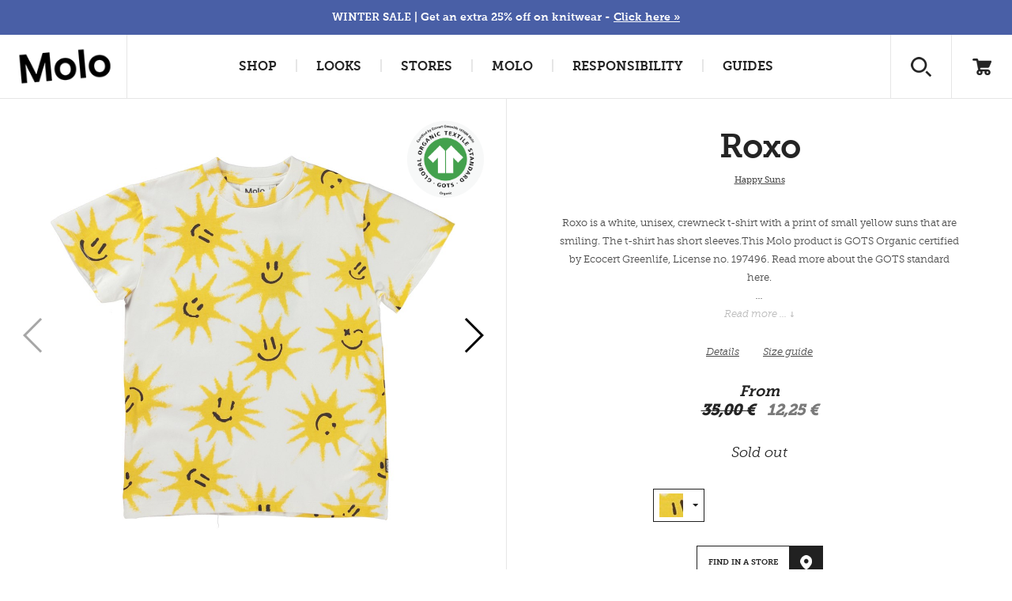

--- FILE ---
content_type: text/html; charset=utf-8
request_url: https://www.molo.com/basic/t-shirts-tops/roxoa/happy-suns/
body_size: 22242
content:


<!DOCTYPE html>
<html>
<head><script type="text/javascript">window.NREUM||(NREUM={});NREUM.info = {"beacon":"bam.nr-data.net","errorBeacon":"bam.nr-data.net","licenseKey":"3033522c2e","applicationID":"374757314","transactionName":"ZVRTNUtZD0JYUkVdW1wefDd6FzFDVlVEV0BxXl8VS1cNXVxDHmRGXVVEAk0=","queueTime":0,"applicationTime":448,"agent":"","atts":""}</script><script type="text/javascript">(window.NREUM||(NREUM={})).init={privacy:{cookies_enabled:false},ajax:{deny_list:["bam.nr-data.net"]},feature_flags:["soft_nav"]};(window.NREUM||(NREUM={})).loader_config={xpid:"XA8HWV9aGwAHUFZXAAIGUg==",licenseKey:"3033522c2e",applicationID:"374757314",browserID:"374757878"};window.NREUM||(NREUM={}),__nr_require=function(t,e,n){function r(n){if(!e[n]){var i=e[n]={exports:{}};t[n][0].call(i.exports,function(e){var i=t[n][1][e];return r(i||e)},i,i.exports)}return e[n].exports}if("function"==typeof __nr_require)return __nr_require;for(var i=0;i<n.length;i++)r(n[i]);return r}({1:[function(t,e,n){function r(t){try{s.console&&console.log(t)}catch(e){}}var i,o=t("ee"),a=t(27),s={};try{i=localStorage.getItem("__nr_flags").split(","),console&&"function"==typeof console.log&&(s.console=!0,i.indexOf("dev")!==-1&&(s.dev=!0),i.indexOf("nr_dev")!==-1&&(s.nrDev=!0))}catch(c){}s.nrDev&&o.on("internal-error",function(t){r(t.stack)}),s.dev&&o.on("fn-err",function(t,e,n){r(n.stack)}),s.dev&&(r("NR AGENT IN DEVELOPMENT MODE"),r("flags: "+a(s,function(t,e){return t}).join(", ")))},{}],2:[function(t,e,n){function r(t,e,n,r,s){try{p?p-=1:i(s||new UncaughtException(t,e,n),!0)}catch(f){try{o("ierr",[f,c.now(),!0])}catch(d){}}return"function"==typeof u&&u.apply(this,a(arguments))}function UncaughtException(t,e,n){this.message=t||"Uncaught error with no additional information",this.sourceURL=e,this.line=n}function i(t,e){var n=e?null:c.now();o("err",[t,n])}var o=t("handle"),a=t(28),s=t("ee"),c=t("loader"),f=t("gos"),u=window.onerror,d=!1,l="nr@seenError";if(!c.disabled){var p=0;c.features.err=!0,t(1),window.onerror=r;try{throw new Error}catch(h){"stack"in h&&(t(10),t(9),"addEventListener"in window&&t(6),c.xhrWrappable&&t(11),d=!0)}s.on("fn-start",function(t,e,n){d&&(p+=1)}),s.on("fn-err",function(t,e,n){d&&!n[l]&&(f(n,l,function(){return!0}),this.thrown=!0,i(n))}),s.on("fn-end",function(){d&&!this.thrown&&p>0&&(p-=1)}),s.on("internal-error",function(t){o("ierr",[t,c.now(),!0])})}},{}],3:[function(t,e,n){var r=t("loader");r.disabled||(r.features.ins=!0)},{}],4:[function(t,e,n){function r(){var t=new PerformanceObserver(function(t,e){var n=t.getEntries();s(v,[n])});try{t.observe({entryTypes:["resource"]})}catch(e){}}function i(t){if(s(v,[window.performance.getEntriesByType(w)]),window.performance["c"+l])try{window.performance[h](m,i,!1)}catch(t){}else try{window.performance[h]("webkit"+m,i,!1)}catch(t){}}function o(t){}if(window.performance&&window.performance.timing&&window.performance.getEntriesByType){var a=t("ee"),s=t("handle"),c=t(10),f=t(9),u=t(5),d=t(19),l="learResourceTimings",p="addEventListener",h="removeEventListener",m="resourcetimingbufferfull",v="bstResource",w="resource",g="-start",y="-end",x="fn"+g,b="fn"+y,E="bstTimer",R="pushState",S=t("loader");if(!S.disabled){S.features.stn=!0,t(8),"addEventListener"in window&&t(6);var O=NREUM.o.EV;a.on(x,function(t,e){var n=t[0];n instanceof O&&(this.bstStart=S.now())}),a.on(b,function(t,e){var n=t[0];n instanceof O&&s("bst",[n,e,this.bstStart,S.now()])}),c.on(x,function(t,e,n){this.bstStart=S.now(),this.bstType=n}),c.on(b,function(t,e){s(E,[e,this.bstStart,S.now(),this.bstType])}),f.on(x,function(){this.bstStart=S.now()}),f.on(b,function(t,e){s(E,[e,this.bstStart,S.now(),"requestAnimationFrame"])}),a.on(R+g,function(t){this.time=S.now(),this.startPath=location.pathname+location.hash}),a.on(R+y,function(t){s("bstHist",[location.pathname+location.hash,this.startPath,this.time])}),u()?(s(v,[window.performance.getEntriesByType("resource")]),r()):p in window.performance&&(window.performance["c"+l]?window.performance[p](m,i,d(!1)):window.performance[p]("webkit"+m,i,d(!1))),document[p]("scroll",o,d(!1)),document[p]("keypress",o,d(!1)),document[p]("click",o,d(!1))}}},{}],5:[function(t,e,n){e.exports=function(){return"PerformanceObserver"in window&&"function"==typeof window.PerformanceObserver}},{}],6:[function(t,e,n){function r(t){for(var e=t;e&&!e.hasOwnProperty(u);)e=Object.getPrototypeOf(e);e&&i(e)}function i(t){s.inPlace(t,[u,d],"-",o)}function o(t,e){return t[1]}var a=t("ee").get("events"),s=t("wrap-function")(a,!0),c=t("gos"),f=XMLHttpRequest,u="addEventListener",d="removeEventListener";e.exports=a,"getPrototypeOf"in Object?(r(document),r(window),r(f.prototype)):f.prototype.hasOwnProperty(u)&&(i(window),i(f.prototype)),a.on(u+"-start",function(t,e){var n=t[1];if(null!==n&&("function"==typeof n||"object"==typeof n)){var r=c(n,"nr@wrapped",function(){function t(){if("function"==typeof n.handleEvent)return n.handleEvent.apply(n,arguments)}var e={object:t,"function":n}[typeof n];return e?s(e,"fn-",null,e.name||"anonymous"):n});this.wrapped=t[1]=r}}),a.on(d+"-start",function(t){t[1]=this.wrapped||t[1]})},{}],7:[function(t,e,n){function r(t,e,n){var r=t[e];"function"==typeof r&&(t[e]=function(){var t=o(arguments),e={};i.emit(n+"before-start",[t],e);var a;e[m]&&e[m].dt&&(a=e[m].dt);var s=r.apply(this,t);return i.emit(n+"start",[t,a],s),s.then(function(t){return i.emit(n+"end",[null,t],s),t},function(t){throw i.emit(n+"end",[t],s),t})})}var i=t("ee").get("fetch"),o=t(28),a=t(27);e.exports=i;var s=window,c="fetch-",f=c+"body-",u=["arrayBuffer","blob","json","text","formData"],d=s.Request,l=s.Response,p=s.fetch,h="prototype",m="nr@context";d&&l&&p&&(a(u,function(t,e){r(d[h],e,f),r(l[h],e,f)}),r(s,"fetch",c),i.on(c+"end",function(t,e){var n=this;if(e){var r=e.headers.get("content-length");null!==r&&(n.rxSize=r),i.emit(c+"done",[null,e],n)}else i.emit(c+"done",[t],n)}))},{}],8:[function(t,e,n){var r=t("ee").get("history"),i=t("wrap-function")(r);e.exports=r;var o=window.history&&window.history.constructor&&window.history.constructor.prototype,a=window.history;o&&o.pushState&&o.replaceState&&(a=o),i.inPlace(a,["pushState","replaceState"],"-")},{}],9:[function(t,e,n){var r=t("ee").get("raf"),i=t("wrap-function")(r),o="equestAnimationFrame";e.exports=r,i.inPlace(window,["r"+o,"mozR"+o,"webkitR"+o,"msR"+o],"raf-"),r.on("raf-start",function(t){t[0]=i(t[0],"fn-")})},{}],10:[function(t,e,n){function r(t,e,n){t[0]=a(t[0],"fn-",null,n)}function i(t,e,n){this.method=n,this.timerDuration=isNaN(t[1])?0:+t[1],t[0]=a(t[0],"fn-",this,n)}var o=t("ee").get("timer"),a=t("wrap-function")(o),s="setTimeout",c="setInterval",f="clearTimeout",u="-start",d="-";e.exports=o,a.inPlace(window,[s,"setImmediate"],s+d),a.inPlace(window,[c],c+d),a.inPlace(window,[f,"clearImmediate"],f+d),o.on(c+u,r),o.on(s+u,i)},{}],11:[function(t,e,n){function r(t,e){d.inPlace(e,["onreadystatechange"],"fn-",s)}function i(){var t=this,e=u.context(t);t.readyState>3&&!e.resolved&&(e.resolved=!0,u.emit("xhr-resolved",[],t)),d.inPlace(t,y,"fn-",s)}function o(t){x.push(t),m&&(E?E.then(a):w?w(a):(R=-R,S.data=R))}function a(){for(var t=0;t<x.length;t++)r([],x[t]);x.length&&(x=[])}function s(t,e){return e}function c(t,e){for(var n in t)e[n]=t[n];return e}t(6);var f=t("ee"),u=f.get("xhr"),d=t("wrap-function")(u),l=t(19),p=NREUM.o,h=p.XHR,m=p.MO,v=p.PR,w=p.SI,g="readystatechange",y=["onload","onerror","onabort","onloadstart","onloadend","onprogress","ontimeout"],x=[];e.exports=u;var b=window.XMLHttpRequest=function(t){var e=new h(t);try{u.emit("new-xhr",[e],e),e.addEventListener(g,i,l(!1))}catch(n){try{u.emit("internal-error",[n])}catch(r){}}return e};if(c(h,b),b.prototype=h.prototype,d.inPlace(b.prototype,["open","send"],"-xhr-",s),u.on("send-xhr-start",function(t,e){r(t,e),o(e)}),u.on("open-xhr-start",r),m){var E=v&&v.resolve();if(!w&&!v){var R=1,S=document.createTextNode(R);new m(a).observe(S,{characterData:!0})}}else f.on("fn-end",function(t){t[0]&&t[0].type===g||a()})},{}],12:[function(t,e,n){function r(t){if(!s(t))return null;var e=window.NREUM;if(!e.loader_config)return null;var n=(e.loader_config.accountID||"").toString()||null,r=(e.loader_config.agentID||"").toString()||null,f=(e.loader_config.trustKey||"").toString()||null;if(!n||!r)return null;var h=p.generateSpanId(),m=p.generateTraceId(),v=Date.now(),w={spanId:h,traceId:m,timestamp:v};return(t.sameOrigin||c(t)&&l())&&(w.traceContextParentHeader=i(h,m),w.traceContextStateHeader=o(h,v,n,r,f)),(t.sameOrigin&&!u()||!t.sameOrigin&&c(t)&&d())&&(w.newrelicHeader=a(h,m,v,n,r,f)),w}function i(t,e){return"00-"+e+"-"+t+"-01"}function o(t,e,n,r,i){var o=0,a="",s=1,c="",f="";return i+"@nr="+o+"-"+s+"-"+n+"-"+r+"-"+t+"-"+a+"-"+c+"-"+f+"-"+e}function a(t,e,n,r,i,o){var a="btoa"in window&&"function"==typeof window.btoa;if(!a)return null;var s={v:[0,1],d:{ty:"Browser",ac:r,ap:i,id:t,tr:e,ti:n}};return o&&r!==o&&(s.d.tk=o),btoa(JSON.stringify(s))}function s(t){return f()&&c(t)}function c(t){var e=!1,n={};if("init"in NREUM&&"distributed_tracing"in NREUM.init&&(n=NREUM.init.distributed_tracing),t.sameOrigin)e=!0;else if(n.allowed_origins instanceof Array)for(var r=0;r<n.allowed_origins.length;r++){var i=h(n.allowed_origins[r]);if(t.hostname===i.hostname&&t.protocol===i.protocol&&t.port===i.port){e=!0;break}}return e}function f(){return"init"in NREUM&&"distributed_tracing"in NREUM.init&&!!NREUM.init.distributed_tracing.enabled}function u(){return"init"in NREUM&&"distributed_tracing"in NREUM.init&&!!NREUM.init.distributed_tracing.exclude_newrelic_header}function d(){return"init"in NREUM&&"distributed_tracing"in NREUM.init&&NREUM.init.distributed_tracing.cors_use_newrelic_header!==!1}function l(){return"init"in NREUM&&"distributed_tracing"in NREUM.init&&!!NREUM.init.distributed_tracing.cors_use_tracecontext_headers}var p=t(24),h=t(14);e.exports={generateTracePayload:r,shouldGenerateTrace:s}},{}],13:[function(t,e,n){function r(t){var e=this.params,n=this.metrics;if(!this.ended){this.ended=!0;for(var r=0;r<l;r++)t.removeEventListener(d[r],this.listener,!1);return e.protocol&&"data"===e.protocol?void g("Ajax/DataUrl/Excluded"):void(e.aborted||(n.duration=a.now()-this.startTime,this.loadCaptureCalled||4!==t.readyState?null==e.status&&(e.status=0):o(this,t),n.cbTime=this.cbTime,s("xhr",[e,n,this.startTime,this.endTime,"xhr"],this)))}}function i(t,e){var n=c(e),r=t.params;r.hostname=n.hostname,r.port=n.port,r.protocol=n.protocol,r.host=n.hostname+":"+n.port,r.pathname=n.pathname,t.parsedOrigin=n,t.sameOrigin=n.sameOrigin}function o(t,e){t.params.status=e.status;var n=v(e,t.lastSize);if(n&&(t.metrics.rxSize=n),t.sameOrigin){var r=e.getResponseHeader("X-NewRelic-App-Data");r&&(t.params.cat=r.split(", ").pop())}t.loadCaptureCalled=!0}var a=t("loader");if(a.xhrWrappable&&!a.disabled){var s=t("handle"),c=t(14),f=t(12).generateTracePayload,u=t("ee"),d=["load","error","abort","timeout"],l=d.length,p=t("id"),h=t(20),m=t(18),v=t(15),w=t(19),g=t(21).recordSupportability,y=NREUM.o.REQ,x=window.XMLHttpRequest;a.features.xhr=!0,t(11),t(7),u.on("new-xhr",function(t){var e=this;e.totalCbs=0,e.called=0,e.cbTime=0,e.end=r,e.ended=!1,e.xhrGuids={},e.lastSize=null,e.loadCaptureCalled=!1,e.params=this.params||{},e.metrics=this.metrics||{},t.addEventListener("load",function(n){o(e,t)},w(!1)),h&&(h>34||h<10)||t.addEventListener("progress",function(t){e.lastSize=t.loaded},w(!1))}),u.on("open-xhr-start",function(t){this.params={method:t[0]},i(this,t[1]),this.metrics={}}),u.on("open-xhr-end",function(t,e){"loader_config"in NREUM&&"xpid"in NREUM.loader_config&&this.sameOrigin&&e.setRequestHeader("X-NewRelic-ID",NREUM.loader_config.xpid);var n=f(this.parsedOrigin);if(n){var r=!1;n.newrelicHeader&&(e.setRequestHeader("newrelic",n.newrelicHeader),r=!0),n.traceContextParentHeader&&(e.setRequestHeader("traceparent",n.traceContextParentHeader),n.traceContextStateHeader&&e.setRequestHeader("tracestate",n.traceContextStateHeader),r=!0),r&&(this.dt=n)}}),u.on("send-xhr-start",function(t,e){var n=this.metrics,r=t[0],i=this;if(n&&r){var o=m(r);o&&(n.txSize=o)}this.startTime=a.now(),this.listener=function(t){try{"abort"!==t.type||i.loadCaptureCalled||(i.params.aborted=!0),("load"!==t.type||i.called===i.totalCbs&&(i.onloadCalled||"function"!=typeof e.onload))&&i.end(e)}catch(n){try{u.emit("internal-error",[n])}catch(r){}}};for(var s=0;s<l;s++)e.addEventListener(d[s],this.listener,w(!1))}),u.on("xhr-cb-time",function(t,e,n){this.cbTime+=t,e?this.onloadCalled=!0:this.called+=1,this.called!==this.totalCbs||!this.onloadCalled&&"function"==typeof n.onload||this.end(n)}),u.on("xhr-load-added",function(t,e){var n=""+p(t)+!!e;this.xhrGuids&&!this.xhrGuids[n]&&(this.xhrGuids[n]=!0,this.totalCbs+=1)}),u.on("xhr-load-removed",function(t,e){var n=""+p(t)+!!e;this.xhrGuids&&this.xhrGuids[n]&&(delete this.xhrGuids[n],this.totalCbs-=1)}),u.on("xhr-resolved",function(){this.endTime=a.now()}),u.on("addEventListener-end",function(t,e){e instanceof x&&"load"===t[0]&&u.emit("xhr-load-added",[t[1],t[2]],e)}),u.on("removeEventListener-end",function(t,e){e instanceof x&&"load"===t[0]&&u.emit("xhr-load-removed",[t[1],t[2]],e)}),u.on("fn-start",function(t,e,n){e instanceof x&&("onload"===n&&(this.onload=!0),("load"===(t[0]&&t[0].type)||this.onload)&&(this.xhrCbStart=a.now()))}),u.on("fn-end",function(t,e){this.xhrCbStart&&u.emit("xhr-cb-time",[a.now()-this.xhrCbStart,this.onload,e],e)}),u.on("fetch-before-start",function(t){function e(t,e){var n=!1;return e.newrelicHeader&&(t.set("newrelic",e.newrelicHeader),n=!0),e.traceContextParentHeader&&(t.set("traceparent",e.traceContextParentHeader),e.traceContextStateHeader&&t.set("tracestate",e.traceContextStateHeader),n=!0),n}var n,r=t[1]||{};"string"==typeof t[0]?n=t[0]:t[0]&&t[0].url?n=t[0].url:window.URL&&t[0]&&t[0]instanceof URL&&(n=t[0].href),n&&(this.parsedOrigin=c(n),this.sameOrigin=this.parsedOrigin.sameOrigin);var i=f(this.parsedOrigin);if(i&&(i.newrelicHeader||i.traceContextParentHeader))if("string"==typeof t[0]||window.URL&&t[0]&&t[0]instanceof URL){var o={};for(var a in r)o[a]=r[a];o.headers=new Headers(r.headers||{}),e(o.headers,i)&&(this.dt=i),t.length>1?t[1]=o:t.push(o)}else t[0]&&t[0].headers&&e(t[0].headers,i)&&(this.dt=i)}),u.on("fetch-start",function(t,e){this.params={},this.metrics={},this.startTime=a.now(),this.dt=e,t.length>=1&&(this.target=t[0]),t.length>=2&&(this.opts=t[1]);var n,r=this.opts||{},o=this.target;if("string"==typeof o?n=o:"object"==typeof o&&o instanceof y?n=o.url:window.URL&&"object"==typeof o&&o instanceof URL&&(n=o.href),i(this,n),"data"!==this.params.protocol){var s=(""+(o&&o instanceof y&&o.method||r.method||"GET")).toUpperCase();this.params.method=s,this.txSize=m(r.body)||0}}),u.on("fetch-done",function(t,e){if(this.endTime=a.now(),this.params||(this.params={}),"data"===this.params.protocol)return void g("Ajax/DataUrl/Excluded");this.params.status=e?e.status:0;var n;"string"==typeof this.rxSize&&this.rxSize.length>0&&(n=+this.rxSize);var r={txSize:this.txSize,rxSize:n,duration:a.now()-this.startTime};s("xhr",[this.params,r,this.startTime,this.endTime,"fetch"],this)})}},{}],14:[function(t,e,n){var r={};e.exports=function(t){if(t in r)return r[t];if(0===(t||"").indexOf("data:"))return{protocol:"data"};var e=document.createElement("a"),n=window.location,i={};e.href=t,i.port=e.port;var o=e.href.split("://");!i.port&&o[1]&&(i.port=o[1].split("/")[0].split("@").pop().split(":")[1]),i.port&&"0"!==i.port||(i.port="https"===o[0]?"443":"80"),i.hostname=e.hostname||n.hostname,i.pathname=e.pathname,i.protocol=o[0],"/"!==i.pathname.charAt(0)&&(i.pathname="/"+i.pathname);var a=!e.protocol||":"===e.protocol||e.protocol===n.protocol,s=e.hostname===document.domain&&e.port===n.port;return i.sameOrigin=a&&(!e.hostname||s),"/"===i.pathname&&(r[t]=i),i}},{}],15:[function(t,e,n){function r(t,e){var n=t.responseType;return"json"===n&&null!==e?e:"arraybuffer"===n||"blob"===n||"json"===n?i(t.response):"text"===n||""===n||void 0===n?i(t.responseText):void 0}var i=t(18);e.exports=r},{}],16:[function(t,e,n){function r(){}function i(t,e,n,r){return function(){return u.recordSupportability("API/"+e+"/called"),o(t+e,[f.now()].concat(s(arguments)),n?null:this,r),n?void 0:this}}var o=t("handle"),a=t(27),s=t(28),c=t("ee").get("tracer"),f=t("loader"),u=t(21),d=NREUM;"undefined"==typeof window.newrelic&&(newrelic=d);var l=["setPageViewName","setCustomAttribute","setErrorHandler","finished","addToTrace","inlineHit","addRelease"],p="api-",h=p+"ixn-";a(l,function(t,e){d[e]=i(p,e,!0,"api")}),d.addPageAction=i(p,"addPageAction",!0),d.setCurrentRouteName=i(p,"routeName",!0),e.exports=newrelic,d.interaction=function(){return(new r).get()};var m=r.prototype={createTracer:function(t,e){var n={},r=this,i="function"==typeof e;return o(h+"tracer",[f.now(),t,n],r),function(){if(c.emit((i?"":"no-")+"fn-start",[f.now(),r,i],n),i)try{return e.apply(this,arguments)}catch(t){throw c.emit("fn-err",[arguments,this,t],n),t}finally{c.emit("fn-end",[f.now()],n)}}}};a("actionText,setName,setAttribute,save,ignore,onEnd,getContext,end,get".split(","),function(t,e){m[e]=i(h,e)}),newrelic.noticeError=function(t,e){"string"==typeof t&&(t=new Error(t)),u.recordSupportability("API/noticeError/called"),o("err",[t,f.now(),!1,e])}},{}],17:[function(t,e,n){function r(t){if(NREUM.init){for(var e=NREUM.init,n=t.split("."),r=0;r<n.length-1;r++)if(e=e[n[r]],"object"!=typeof e)return;return e=e[n[n.length-1]]}}e.exports={getConfiguration:r}},{}],18:[function(t,e,n){e.exports=function(t){if("string"==typeof t&&t.length)return t.length;if("object"==typeof t){if("undefined"!=typeof ArrayBuffer&&t instanceof ArrayBuffer&&t.byteLength)return t.byteLength;if("undefined"!=typeof Blob&&t instanceof Blob&&t.size)return t.size;if(!("undefined"!=typeof FormData&&t instanceof FormData))try{return JSON.stringify(t).length}catch(e){return}}}},{}],19:[function(t,e,n){var r=!1;try{var i=Object.defineProperty({},"passive",{get:function(){r=!0}});window.addEventListener("testPassive",null,i),window.removeEventListener("testPassive",null,i)}catch(o){}e.exports=function(t){return r?{passive:!0,capture:!!t}:!!t}},{}],20:[function(t,e,n){var r=0,i=navigator.userAgent.match(/Firefox[\/\s](\d+\.\d+)/);i&&(r=+i[1]),e.exports=r},{}],21:[function(t,e,n){function r(t,e){var n=[a,t,{name:t},e];return o("storeMetric",n,null,"api"),n}function i(t,e){var n=[s,t,{name:t},e];return o("storeEventMetrics",n,null,"api"),n}var o=t("handle"),a="sm",s="cm";e.exports={constants:{SUPPORTABILITY_METRIC:a,CUSTOM_METRIC:s},recordSupportability:r,recordCustom:i}},{}],22:[function(t,e,n){function r(){return s.exists&&performance.now?Math.round(performance.now()):(o=Math.max((new Date).getTime(),o))-a}function i(){return o}var o=(new Date).getTime(),a=o,s=t(29);e.exports=r,e.exports.offset=a,e.exports.getLastTimestamp=i},{}],23:[function(t,e,n){function r(t,e){var n=t.getEntries();n.forEach(function(t){"first-paint"===t.name?p("timing",["fp",Math.floor(t.startTime)]):"first-contentful-paint"===t.name&&p("timing",["fcp",Math.floor(t.startTime)])})}function i(t,e){var n=t.getEntries();if(n.length>0){var r=n[n.length-1];if(f&&f<r.startTime)return;var i=[r],o=a({});o&&i.push(o),p("lcp",i)}}function o(t){t.getEntries().forEach(function(t){t.hadRecentInput||p("cls",[t])})}function a(t){var e=navigator.connection||navigator.mozConnection||navigator.webkitConnection;if(e)return e.type&&(t["net-type"]=e.type),e.effectiveType&&(t["net-etype"]=e.effectiveType),e.rtt&&(t["net-rtt"]=e.rtt),e.downlink&&(t["net-dlink"]=e.downlink),t}function s(t){if(t instanceof w&&!y){var e=Math.round(t.timeStamp),n={type:t.type};a(n),e<=h.now()?n.fid=h.now()-e:e>h.offset&&e<=Date.now()?(e-=h.offset,n.fid=h.now()-e):e=h.now(),y=!0,p("timing",["fi",e,n])}}function c(t){"hidden"===t&&(f=h.now(),p("pageHide",[f]))}if(!("init"in NREUM&&"page_view_timing"in NREUM.init&&"enabled"in NREUM.init.page_view_timing&&NREUM.init.page_view_timing.enabled===!1)){var f,u,d,l,p=t("handle"),h=t("loader"),m=t(26),v=t(19),w=NREUM.o.EV;if("PerformanceObserver"in window&&"function"==typeof window.PerformanceObserver){u=new PerformanceObserver(r);try{u.observe({entryTypes:["paint"]})}catch(g){}d=new PerformanceObserver(i);try{d.observe({entryTypes:["largest-contentful-paint"]})}catch(g){}l=new PerformanceObserver(o);try{l.observe({type:"layout-shift",buffered:!0})}catch(g){}}if("addEventListener"in document){var y=!1,x=["click","keydown","mousedown","pointerdown","touchstart"];x.forEach(function(t){document.addEventListener(t,s,v(!1))})}m(c)}},{}],24:[function(t,e,n){function r(){function t(){return e?15&e[n++]:16*Math.random()|0}var e=null,n=0,r=window.crypto||window.msCrypto;r&&r.getRandomValues&&(e=r.getRandomValues(new Uint8Array(31)));for(var i,o="xxxxxxxx-xxxx-4xxx-yxxx-xxxxxxxxxxxx",a="",s=0;s<o.length;s++)i=o[s],"x"===i?a+=t().toString(16):"y"===i?(i=3&t()|8,a+=i.toString(16)):a+=i;return a}function i(){return a(16)}function o(){return a(32)}function a(t){function e(){return n?15&n[r++]:16*Math.random()|0}var n=null,r=0,i=window.crypto||window.msCrypto;i&&i.getRandomValues&&Uint8Array&&(n=i.getRandomValues(new Uint8Array(t)));for(var o=[],a=0;a<t;a++)o.push(e().toString(16));return o.join("")}e.exports={generateUuid:r,generateSpanId:i,generateTraceId:o}},{}],25:[function(t,e,n){function r(t,e){if(!i)return!1;if(t!==i)return!1;if(!e)return!0;if(!o)return!1;for(var n=o.split("."),r=e.split("."),a=0;a<r.length;a++)if(r[a]!==n[a])return!1;return!0}var i=null,o=null,a=/Version\/(\S+)\s+Safari/;if(navigator.userAgent){var s=navigator.userAgent,c=s.match(a);c&&s.indexOf("Chrome")===-1&&s.indexOf("Chromium")===-1&&(i="Safari",o=c[1])}e.exports={agent:i,version:o,match:r}},{}],26:[function(t,e,n){function r(t){function e(){t(s&&document[s]?document[s]:document[o]?"hidden":"visible")}"addEventListener"in document&&a&&document.addEventListener(a,e,i(!1))}var i=t(19);e.exports=r;var o,a,s;"undefined"!=typeof document.hidden?(o="hidden",a="visibilitychange",s="visibilityState"):"undefined"!=typeof document.msHidden?(o="msHidden",a="msvisibilitychange"):"undefined"!=typeof document.webkitHidden&&(o="webkitHidden",a="webkitvisibilitychange",s="webkitVisibilityState")},{}],27:[function(t,e,n){function r(t,e){var n=[],r="",o=0;for(r in t)i.call(t,r)&&(n[o]=e(r,t[r]),o+=1);return n}var i=Object.prototype.hasOwnProperty;e.exports=r},{}],28:[function(t,e,n){function r(t,e,n){e||(e=0),"undefined"==typeof n&&(n=t?t.length:0);for(var r=-1,i=n-e||0,o=Array(i<0?0:i);++r<i;)o[r]=t[e+r];return o}e.exports=r},{}],29:[function(t,e,n){e.exports={exists:"undefined"!=typeof window.performance&&window.performance.timing&&"undefined"!=typeof window.performance.timing.navigationStart}},{}],ee:[function(t,e,n){function r(){}function i(t){function e(t){return t&&t instanceof r?t:t?f(t,c,a):a()}function n(n,r,i,o,a){if(a!==!1&&(a=!0),!p.aborted||o){t&&a&&t(n,r,i);for(var s=e(i),c=m(n),f=c.length,u=0;u<f;u++)c[u].apply(s,r);var l=d[y[n]];return l&&l.push([x,n,r,s]),s}}function o(t,e){g[t]=m(t).concat(e)}function h(t,e){var n=g[t];if(n)for(var r=0;r<n.length;r++)n[r]===e&&n.splice(r,1)}function m(t){return g[t]||[]}function v(t){return l[t]=l[t]||i(n)}function w(t,e){p.aborted||u(t,function(t,n){e=e||"feature",y[n]=e,e in d||(d[e]=[])})}var g={},y={},x={on:o,addEventListener:o,removeEventListener:h,emit:n,get:v,listeners:m,context:e,buffer:w,abort:s,aborted:!1};return x}function o(t){return f(t,c,a)}function a(){return new r}function s(){(d.api||d.feature)&&(p.aborted=!0,d=p.backlog={})}var c="nr@context",f=t("gos"),u=t(27),d={},l={},p=e.exports=i();e.exports.getOrSetContext=o,p.backlog=d},{}],gos:[function(t,e,n){function r(t,e,n){if(i.call(t,e))return t[e];var r=n();if(Object.defineProperty&&Object.keys)try{return Object.defineProperty(t,e,{value:r,writable:!0,enumerable:!1}),r}catch(o){}return t[e]=r,r}var i=Object.prototype.hasOwnProperty;e.exports=r},{}],handle:[function(t,e,n){function r(t,e,n,r){i.buffer([t],r),i.emit(t,e,n)}var i=t("ee").get("handle");e.exports=r,r.ee=i},{}],id:[function(t,e,n){function r(t){var e=typeof t;return!t||"object"!==e&&"function"!==e?-1:t===window?0:a(t,o,function(){return i++})}var i=1,o="nr@id",a=t("gos");e.exports=r},{}],loader:[function(t,e,n){function r(){if(!O++){var t=S.info=NREUM.info,e=m.getElementsByTagName("script")[0];if(setTimeout(f.abort,3e4),!(t&&t.licenseKey&&t.applicationID&&e))return f.abort();c(E,function(e,n){t[e]||(t[e]=n)});var n=a();s("mark",["onload",n+S.offset],null,"api"),s("timing",["load",n]);var r=m.createElement("script");0===t.agent.indexOf("http://")||0===t.agent.indexOf("https://")?r.src=t.agent:r.src=p+"://"+t.agent,e.parentNode.insertBefore(r,e)}}function i(){"complete"===m.readyState&&o()}function o(){s("mark",["domContent",a()+S.offset],null,"api")}var a=t(22),s=t("handle"),c=t(27),f=t("ee"),u=t(25),d=t(17),l=t(19),p=d.getConfiguration("ssl")===!1?"http":"https",h=window,m=h.document,v="addEventListener",w="attachEvent",g=h.XMLHttpRequest,y=g&&g.prototype,x=!1;NREUM.o={ST:setTimeout,SI:h.setImmediate,CT:clearTimeout,XHR:g,REQ:h.Request,EV:h.Event,PR:h.Promise,MO:h.MutationObserver};var b=""+location,E={beacon:"bam.nr-data.net",errorBeacon:"bam.nr-data.net",agent:"js-agent.newrelic.com/nr-1216.min.js"},R=g&&y&&y[v]&&!/CriOS/.test(navigator.userAgent),S=e.exports={offset:a.getLastTimestamp(),now:a,origin:b,features:{},xhrWrappable:R,userAgent:u,disabled:x};if(!x){t(16),t(23),m[v]?(m[v]("DOMContentLoaded",o,l(!1)),h[v]("load",r,l(!1))):(m[w]("onreadystatechange",i),h[w]("onload",r)),s("mark",["firstbyte",a.getLastTimestamp()],null,"api");var O=0}},{}],"wrap-function":[function(t,e,n){function r(t,e){function n(e,n,r,c,f){function nrWrapper(){var o,a,u,l;try{a=this,o=d(arguments),u="function"==typeof r?r(o,a):r||{}}catch(p){i([p,"",[o,a,c],u],t)}s(n+"start",[o,a,c],u,f);try{return l=e.apply(a,o)}catch(h){throw s(n+"err",[o,a,h],u,f),h}finally{s(n+"end",[o,a,l],u,f)}}return a(e)?e:(n||(n=""),nrWrapper[l]=e,o(e,nrWrapper,t),nrWrapper)}function r(t,e,r,i,o){r||(r="");var s,c,f,u="-"===r.charAt(0);for(f=0;f<e.length;f++)c=e[f],s=t[c],a(s)||(t[c]=n(s,u?c+r:r,i,c,o))}function s(n,r,o,a){if(!h||e){var s=h;h=!0;try{t.emit(n,r,o,e,a)}catch(c){i([c,n,r,o],t)}h=s}}return t||(t=u),n.inPlace=r,n.flag=l,n}function i(t,e){e||(e=u);try{e.emit("internal-error",t)}catch(n){}}function o(t,e,n){if(Object.defineProperty&&Object.keys)try{var r=Object.keys(t);return r.forEach(function(n){Object.defineProperty(e,n,{get:function(){return t[n]},set:function(e){return t[n]=e,e}})}),e}catch(o){i([o],n)}for(var a in t)p.call(t,a)&&(e[a]=t[a]);return e}function a(t){return!(t&&t instanceof Function&&t.apply&&!t[l])}function s(t,e){var n=e(t);return n[l]=t,o(t,n,u),n}function c(t,e,n){var r=t[e];t[e]=s(r,n)}function f(){for(var t=arguments.length,e=new Array(t),n=0;n<t;++n)e[n]=arguments[n];return e}var u=t("ee"),d=t(28),l="nr@original",p=Object.prototype.hasOwnProperty,h=!1;e.exports=r,e.exports.wrapFunction=s,e.exports.wrapInPlace=c,e.exports.argsToArray=f},{}]},{},["loader",2,13,4,3]);</script>
    		<title>Roxo - Happy Suns - White unisex t-shirt with sun print - Molo</title>

    
    		<meta name="description" content="Roxo is a white, unisex, crewneck t-shirt with a print of small yellow suns that are smiling. The t-shirt has short sleeves. Happy Suns">

    <link href="https://plus.google.com/+moloint" rel="publisher">
			<link rel="alternate" hreflang="da-dk" href="https://www.molo.dk/basic/t-shirts-bluser/roxoa/happy-suns/">
			<link rel="alternate" hreflang="en-us" href="https://www.molo.us/basic/t-shirts-tops/roxoa/happy-suns/">
			<link rel="alternate" hreflang="sv-se" href="https://www.molo.se/bas/t-shirts-blusar/roxoa/happy-suns/">
			<link rel="alternate" hreflang="nl-nl" href="https://www.molo-kids.nl/basic/t-shirt-tops/roxoa/happy-suns/">
			<link rel="alternate" hreflang="de-de" href="https://www.molo.de/basic/t-shirts-blusen-tops/roxoa/happy-suns/">
			<link rel="alternate" hreflang="en" href="https://www.molo.com/basic/t-shirts-tops/roxoa/happy-suns/">
			<link rel="alternate" hreflang="x-default" href="https://www.molo.com/basic/t-shirts-tops/roxoa/happy-suns/" />

    <link rel="canonical" href="https://www.molo.com/basic/t-shirts-tops/roxoa/happy-suns/">

    <link rel="stylesheet" type="text/css" href="https://fonts.googleapis.com/css?family=Reenie+Beanie|Amatic+SC|La+Belle+Aurore">
<link rel="stylesheet" href="https://fonts.googleapis.com/css?family=Lato:100&effect=neon">
    <link rel="stylesheet" media="all" href="/dist/css/common.css?v=18062019">
	<style>
		.promotion-badge {
			background: #727EB1 !important;
			color: #ffffff !important;
		}
		.voucher-price {
			background: #495fa6 !important;
			color: #ffffff !important;
		}
		.voucher-product-price {
			color: #495fa6 !important;
		}

	</style>

    <meta name="viewport" content="width=device-width, initial-scale=1.0, maximum-scale=1.0, minimum-scale=1.0, user-scalable=no">
    <meta name="apple-mobile-web-app-capable" content="yes">
    <meta name="apple-mobile-web-app-status-bar-style" content="black">
    <meta name="apple-mobile-web-app-capable" content="yes">
    <meta name="apple-mobile-web-app-title" content="molo">
    <meta name="format-detection" content="telephone=no">
    <meta name="HandheldFriendly" content="true">
    <meta property="fb:page_id" content="190157164384817">


	<script id="CookieConsent" src="https://policy.app.cookieinformation.com/uc.js" data-culture="EN" type="text/javascript" data-gcm-version="2.0"></script>
 	<meta name="p:domain_verify" content="3953f818ec9a9c293fbdaf512e34c7c9"/>

    <link rel="apple-touch-icon" sizes="180x180" href="/favicon/apple-touch-icon.png">
    <link rel="icon" type="image/png" sizes="32x32" href="/favicon/favicon-32x32.png">
    <link rel="icon" type="image/png" sizes="16x16" href="/favicon/favicon-16x16.png">

    <link rel="mask-icon" href="/favicon/safari-pinned-tab.svg" color="#000000">
    <link rel="shortcut icon" href="/favicon/favicon.ico">
    <meta name="msapplication-TileColor" content="#ffffff">
    <meta name="msapplication-config" content="/favicon/browserconfig.xml">
    <meta name="theme-color" content="#ffffff">

    <script>
		    dataLayer = [{
		        'pageCategory': 'product',
		        'modelPageID': '1086',
                'pageID':'1086',
		        'countryCode': 'INT',
		        'currencyCode': 'EUR',
		        'locale': 'en',
		        'isAuthenticated': '',
		        'userCountry': '',
                'whitelistedCountries': '',
		        'isMultiShop': true,
		        'clientId': ''
		    }];
            document.createElement('main');
    </script>
	<!-- Google Tag Manager -->
	<script>(function (w, d, s, l, i) { w[l] = w[l] || []; w[l].push({ 'gtm.start': new Date().getTime(), event: 'gtm.js' }); var f = d.getElementsByTagName(s)[0], j = d.createElement(s), dl = l != 'dataLayer' ? '&l=' + l : ''; j.async = true; j.src = 'https://ss.molo.com/osspjlmk.js?id=' + i + dl; f.parentNode.insertBefore(j, f); })(window, document, 'script', 'dataLayer', 'GTM-D8FD');</script>
	<!-- End Google Tag Manager -->

    



    
<script>NS_CSM_td=1068655707;NS_CSM_pd=275116665;NS_CSM_u="/clm10";NS_CSM_col="AAAAAAXnhnRM3C43RRsnFJrcRGm2GQD2ekLJDuwA/MvruGL24brc3q2BCY5CV4BnSv07xUfJz8VvwHb4O1dlK9eHcYEE";</script><script type="text/javascript">function sendTimingInfoInit(){setTimeout(sendTimingInfo,0)}function sendTimingInfo(){var wp=window.performance;if(wp){var c1,c2,t;c1=wp.timing;if(c1){var cm={};cm.ns=c1.navigationStart;if((t=c1.unloadEventStart)>0)cm.us=t;if((t=c1.unloadEventEnd)>0)cm.ue=t;if((t=c1.redirectStart)>0)cm.rs=t;if((t=c1.redirectEnd)>0)cm.re=t;cm.fs=c1.fetchStart;cm.dls=c1.domainLookupStart;cm.dle=c1.domainLookupEnd;cm.cs=c1.connectStart;cm.ce=c1.connectEnd;if((t=c1.secureConnectionStart)>0)cm.scs=t;cm.rqs=c1.requestStart;cm.rss=c1.responseStart;cm.rse=c1.responseEnd;cm.dl=c1.domLoading;cm.di=c1.domInteractive;cm.dcls=c1.domContentLoadedEventStart;cm.dcle=c1.domContentLoadedEventEnd;cm.dc=c1.domComplete;if((t=c1.loadEventStart)>0)cm.ls=t;if((t=c1.loadEventEnd)>0)cm.le=t;cm.tid=NS_CSM_td;cm.pid=NS_CSM_pd;cm.ac=NS_CSM_col;var xhttp=new XMLHttpRequest();if(xhttp){var JSON=JSON||{};JSON.stringify=JSON.stringify||function(ob){var t=typeof(ob);if(t!="object"||ob===null){if(t=="string")ob='"'+ob+'"';return String(ob);}else{var n,v,json=[],arr=(ob&&ob.constructor==Array);for(n in ob){v=ob[n];t=typeof(v);if(t=="string")v='"'+v+'"';else if(t=="object"&&v!==null)v=JSON.stringify(v);json.push((arr?"":'"'+n+'":')+String(v));}return(arr?"[":"{")+String(json)+(arr?"]":"}");}};xhttp.open("POST",NS_CSM_u,true);xhttp.send(JSON.stringify(cm));}}}}if(window.addEventListener)window.addEventListener("load",sendTimingInfoInit,false);else if(window.attachEvent)window.attachEvent("onload",sendTimingInfoInit);else window.onload=sendTimingInfoInit;</script></head>

<body class="" id="product" itemscope itemtype="http://schema.org/WebPage">

	<!-- Google Tag Manager (noscript) -->
	<noscript><iframe src="https://ss.molo.com/ns.html?id=GTM-D8FD" height="0" width="0" style="display:none;visibility:hidden"></iframe></noscript>
	<!-- End Google Tag Manager (noscript) -->

    <script type="text/plain">
			(function(w,d,s,l,i){w[l]=w[l]||[];w[l].push({'gtm.start':new Date().getTime(),event:'gtm.js'});var f=d.getElementsByTagName(s)[0],j=d.createElement(s),dl=l!='dataLayer'?'&l='+l:'';j.async=true;j.src='//www.googletagmanager.com/gtm.js?id='+i+dl;f.parentNode.insertBefore(j,f);})(window,document,'script','dataLayer','GTM-D8FD');
    </script>
    <div id="notice-overlay"></div>
    <div id="container">
        


<!--<nav data-require="Navigation" data-require-instant="true">

</nav>-->
<div id="nav-container">
    <div id="nav" class="big-border-bottom">

		<div id="logo">
            <a href="/">molo</a>
		</div>
		<div id="menu-dropdown" class="shop-open">
			<a href="#" data-dropdown="nav-menu-dropdown" data-event="menu-click">
				<i class="icon-menu"></i>
			</a>
		</div>

		<div id="navigation">
			<ol class="menu">
				<li  class=selected><a href="#" data-dropdown="shop" data-event="hover" id="shop">Shop</a></li>
				<li class="divider"></li>
				<li ><a href="/looks/" id="looks">looks</a></li>
				<li class="divider"></li>
				<li ><a href="#" data-dropdown="stores" data-event="hover" id="stores">Stores</a></li>
				<li class="divider"></li>
				<li ><a href="#" data-dropdown="molo" data-event="hover" id="molo">molo</a></li>
				<li class="divider"></li>
				<li ><a href="#" data-dropdown="sustainability" data-event="hover" id="sustainability">responsibility</a></li>
								<li class="divider"></li>
				<li ><a href="#" data-dropdown="guide" data-event="hover" id="guide">guides</a></li>
							</ol>
		</div>

		<div id="functions">
            <ol class="menu">
				<li >
					<a id="search" href="#" data-dropdown="search" data-event="click" data-focus="input#search-field">
					</a>
				</li>
                <li class="load-progress">
					<a href="/basket/" data-channel="basket" data-dropdown="basket-cart" data-event="hover" id="basket" class="empty">
						<div id="basket-size">0</div>

                        <div id="voucher-bug"></div>
					</a>
				</li>
			</ol>
		</div>
	</div>

	<div id="nav-dropdown">
		<div id="nav-menu-dropdown" class="dropdown">
			<ul>
				
			</ul>
		</div>

			<div id="search" class="dropdown right" data-keepalive="true">
				<fieldset>
					<form method="get" action="/search/" name="search" id="search">
						<input type="search"
							   results="5"
							   value=""
							   placeholder="Type here to search..." name="q" id="search-field" />
						<button><span>Search</span><i class="icon-angle-right"></i></button>
					</form>
				</fieldset>

			</div>

		<div id="basket-cart" class="dropdown right">
			
			<div id="empty"
				 data-long-text="Basket is empty"
				 data-small-text="No Items">
			</div>
			<div id="basket-contents">
			</div>
		</div>
		<div id="shop" class="dropdown full">
			<div class="sub-navigation">
				<ol>
						<li>
							<a href="/sale/">
								<div class="category">Sale</div>
								<div class="age">save up to 50%</div>
							</a>
						</li>
						<li class="divider"></li>
						<li>
							<a href="/outerwear/">
								<div class="category">Outerwear</div>
								<div class="age">0-16 Years</div>
							</a>
						</li>
						<li class="divider"></li>
						<li>
							<a href="/girl/">
								<div class="category">Girl</div>
								<div class="age">2-16 Years</div>
							</a>
						</li>
						<li class="divider"></li>
						<li>
							<a href="/boy/">
								<div class="category">Boy</div>
								<div class="age">2-16 Years</div>
							</a>
						</li>
						<li class="divider"></li>
						<li>
							<a href="/accessories/">
								<div class="category">Accessories</div>
								<div class="age">0-16 Years</div>
							</a>
						</li>
						<li class="divider"></li>
						<li>
							<a href="/baby-toddler/">
								<div class="category"> Baby &amp; Toddler</div>
								<div class="age">0-4 years</div>
							</a>
						</li>
						<li class="divider"></li>
						<li>
							<a href="/swimwear/">
								<div class="category">Swimwear</div>
								<div class="age">0-16 Years</div>
							</a>
						</li>

				</ol>
			</div>
		</div>

		<div id="sustainability" class="dropdown full">
			<div class="sub-navigation">
				<ol>
						<li>
							<a href="/responsibility/overview/">Responsibility</a>
						</li>
						<li class="divider"></li>
						<li>
							<a href="/responsibility/certifications/">Certifications</a>
						</li>

				</ol>
			</div>
		</div>
		<div id="guide" class="dropdown full">
			<div class="sub-navigation">
				<ol>
						<li>
							<a href="/guides/outerwear-guide/">Outerwear Guide</a>
						</li>
							<li class="divider"></li>
						<li>
							<a href="/guides/ski-wear/">Ski wear guide</a>
						</li>
							<li class="divider"></li>
						<li>
							<a href="/guides/snowsuit-guide/"> Snowsuit Guide</a>
						</li>
							<li class="divider"></li>
						<li>
							<a href="/guides/rainwear-guide/">Rainwear Guide</a>
						</li>

				</ol>
			</div>
		</div>

		<div id="stores" class="dropdown full">
			<div class="sub-navigation">
				<ol>
						<li>
							<a href="/stores/physical-stores/" class="append-country">Physical Stores</a>
						</li>
						<li class="divider"></li>
						<li>
							<a href="/stores/webshops/" class="append-country">Webshops</a>
						</li>

				</ol>
			</div>
		</div>
		<div id="molo" class="dropdown full">
			<div class="sub-navigation">
				<ol>
						<li>
							<a href="/molo/story/">Story</a>
						</li>
						<li class="divider"></li>
						<li>
							<a href="/molo/news-articles/">News</a>
						</li>
						<li class="divider"></li>
						<li>
							<a href="/molo/jobs/">Jobs</a>
						</li>
						<li class="divider"></li>
						<li>
							<a href="/molo/press/">Press</a>
						</li>
						<li class="divider"></li>
						<li>
							<a href="/molo/contact/">Contact</a>
						</li>

				</ol>
			</div>
		</div>

		<div id="signin" class="dropdown full account">
			<div class="loading"></div>
		</div>
	</div>
</div>


        <div id="content-wrapper">
            







<script>
    var variations = {};
			variations["92"] = {
ean : "5715084341035",
            cur : "EUR",
			price: "12.25",
			pricedisplay:"12,25 €",
				priceMSRP: "35.00",
			priceMSRPdisplay: "35,00 €",
            discount: true,
						discountPercentage: "65",
id: "6S23A2076838014"
			}
			variations["98"] = {
ean : "5715084341042",
            cur : "EUR",
			price: "12.25",
			pricedisplay:"12,25 €",
				priceMSRP: "35.00",
			priceMSRPdisplay: "35,00 €",
            discount: true,
						discountPercentage: "65",
id: "6S23A2076838016"
			}
			variations["104"] = {
ean : "5715084341059",
            cur : "EUR",
			price: "12.25",
			pricedisplay:"12,25 €",
				priceMSRP: "35.00",
			priceMSRPdisplay: "35,00 €",
            discount: true,
						discountPercentage: "65",
id: "6S23A2076838018"
			}
			variations["110"] = {
ean : "5715084341066",
            cur : "EUR",
			price: "12.25",
			pricedisplay:"12,25 €",
				priceMSRP: "35.00",
			priceMSRPdisplay: "35,00 €",
            discount: true,
						discountPercentage: "65",
id: "6S23A2076838020"
			}
			variations["116"] = {
ean : "5715084341073",
            cur : "EUR",
			price: "12.25",
			pricedisplay:"12,25 €",
				priceMSRP: "35.00",
			priceMSRPdisplay: "35,00 €",
            discount: true,
						discountPercentage: "65",
id: "6S23A2076838022"
			}
			variations["122"] = {
ean : "5715084341080",
            cur : "EUR",
			price: "12.25",
			pricedisplay:"12,25 €",
				priceMSRP: "35.00",
			priceMSRPdisplay: "35,00 €",
            discount: true,
						discountPercentage: "65",
id: "6S23A2076838024"
			}
			variations["128"] = {
ean : "5715084341097",
            cur : "EUR",
			price: "13.65",
			pricedisplay:"13,65 €",
				priceMSRP: "39.00",
			priceMSRPdisplay: "39,00 €",
            discount: true,
						discountPercentage: "65",
id: "6S23A2076838026"
			}
			variations["140"] = {
ean : "5715084341103",
            cur : "EUR",
			price: "13.65",
			pricedisplay:"13,65 €",
				priceMSRP: "39.00",
			priceMSRPdisplay: "39,00 €",
            discount: true,
						discountPercentage: "65",
id: "6S23A2076838030"
			}
			variations["152"] = {
ean : "5715084341110",
            cur : "EUR",
			price: "13.65",
			pricedisplay:"13,65 €",
				priceMSRP: "39.00",
			priceMSRPdisplay: "39,00 €",
            discount: true,
						discountPercentage: "65",
id: "6S23A2076838034"
			}
			variations["164"] = {
ean : "5715084341127",
            cur : "EUR",
			price: "13.65",
			pricedisplay:"13,65 €",
				priceMSRP: "39.00",
			priceMSRPdisplay: "39,00 €",
            discount: true,
						discountPercentage: "65",
id: "6S23A2076838038"
			}
			variations["176"] = {
ean : "5715084341134",
            cur : "EUR",
			price: "13.65",
			pricedisplay:"13,65 €",
				priceMSRP: "39.00",
			priceMSRPdisplay: "39,00 €",
            discount: true,
						discountPercentage: "65",
id: "6S23A2076838040"
			}

    window.itemData = {
		url: 'https://www.molo.com/basic/t-shirts-tops/roxoa/happy-suns/',
		img: 'https://static.molo.com/molo-style/-basic-t-shirts-tops-roxoa-happy-suns-/6s23a207_6838.jpg?width=1000&maxheight=1200&trim.threshold=80',
        name: 'Roxo',
        color: 'Happy Suns',
        brand: 'molo',
        size: '',
        category: '',
		price: '12.25',
		pricediscountpct: '65',
        sku: '6S23A2076838',
        masterSku: '6S23A2076838',
        quantity: 1,
        remove_text: 'Remove item'
	};

	dataLayer.push({
	'remarketingProdId': '6S23A2076838',
        'remarketingTotalValue': '12.25'.replace(',', '.')
	});
	dataLayer.push({
	'event': 'productView',
        'productName': 'Roxo - Happy Suns',
        'ecommerce': {
	'detail': {
	//'actionField': {'list': 'Apparel Gallery'},    // 'detail' actions have an optional list property.
	'products': [{ 'name': 'Roxo',         // Name or ID is required.
                    'id': '6S23A2076838',
                    'price': '12.25',
                    'brand': 'molo',
                    'category': 'basic/t-shirts-tops',
					'variant': 'Happy Suns',
					'productURL': 'https://www.molo.com/basic/t-shirts-tops/roxoa/happy-suns/',
					'imageURL': 'https://static.molo.com/molo-style/-basic-t-shirts-tops-roxoa-happy-suns-/6s23a207_6838.jpg?width=1000&maxheight=1200&trim.threshold=80',
				}]
            }
	}

	});
</script>

<div id="content"
	 class="product show-back-btn"
	 data-back-to="javascript:window.history.back();"
	 data-back-btn="Back"
	 data-let-heart-set-back="true"
	 data-add-item-notification-text="You have added %product% to the basket"
	 data-add-item-notification-link="Checkout"
	 data-no-more-items-notification-text="No more %product% left. Try another size.">
	<div id="product">
		<div style="display:none;visibility:hidden;">CT:1/21/2026 11:41:14 PM</div>
		<!-- json ld version -->
		<script type="application/ld+json">
			{
	"@context":"https://schema.org",
			"@type":"Product",
			"productID":"6S23A2076838",
			"name":"Roxo - Happy Suns",
			"color": "Happy Suns",
			"logo":"https://static.molo.com/img/logo_molo_160x80.png",
			"description":"Roxo is a white, unisex, crewneck t-shirt with a print of small yellow suns that are smiling. The t-shirt has short sleeves.",
			"url":"https://www.molo.com/basic/t-shirts-tops/roxoa/happy-suns/",
			"sku":"6S23A2076838",
			"image": "https://static.molo.com/molo-style/-basic-t-shirts-tops-roxoa-happy-suns-/6s23a207_6838.jpg?width=1000&maxheight=1200&trim.threshold=80",
			"brand":"Molo", "offers":[  			{ "@type":"Offer", "price":"12.25", "priceCurrency":"EUR",
			"itemCondition":"https://schema.org/NewCondition", "sku":"6S23A2076838014", "gtin13":"5715084341035",
			"url":"https://www.molo.com/basic/t-shirts-tops/roxoa/happy-suns/#size=92",
			"availability":"https://schema.org/SoldOut"} 
,			{ "@type":"Offer", "price":"12.25", "priceCurrency":"EUR",
			"itemCondition":"https://schema.org/NewCondition", "sku":"6S23A2076838016", "gtin13":"5715084341042",
			"url":"https://www.molo.com/basic/t-shirts-tops/roxoa/happy-suns/#size=98",
			"availability":"https://schema.org/SoldOut"} 
,			{ "@type":"Offer", "price":"12.25", "priceCurrency":"EUR",
			"itemCondition":"https://schema.org/NewCondition", "sku":"6S23A2076838018", "gtin13":"5715084341059",
			"url":"https://www.molo.com/basic/t-shirts-tops/roxoa/happy-suns/#size=104",
			"availability":"https://schema.org/SoldOut"} 
,			{ "@type":"Offer", "price":"12.25", "priceCurrency":"EUR",
			"itemCondition":"https://schema.org/NewCondition", "sku":"6S23A2076838020", "gtin13":"5715084341066",
			"url":"https://www.molo.com/basic/t-shirts-tops/roxoa/happy-suns/#size=110",
			"availability":"https://schema.org/SoldOut"} 
,			{ "@type":"Offer", "price":"12.25", "priceCurrency":"EUR",
			"itemCondition":"https://schema.org/NewCondition", "sku":"6S23A2076838022", "gtin13":"5715084341073",
			"url":"https://www.molo.com/basic/t-shirts-tops/roxoa/happy-suns/#size=116",
			"availability":"https://schema.org/SoldOut"} 
,			{ "@type":"Offer", "price":"12.25", "priceCurrency":"EUR",
			"itemCondition":"https://schema.org/NewCondition", "sku":"6S23A2076838024", "gtin13":"5715084341080",
			"url":"https://www.molo.com/basic/t-shirts-tops/roxoa/happy-suns/#size=122",
			"availability":"https://schema.org/SoldOut"} 
,			{ "@type":"Offer", "price":"12.25", "priceCurrency":"EUR",
			"itemCondition":"https://schema.org/NewCondition", "sku":"6S23A2076838026", "gtin13":"5715084341097",
			"url":"https://www.molo.com/basic/t-shirts-tops/roxoa/happy-suns/#size=128",
			"availability":"https://schema.org/SoldOut"} 
,			{ "@type":"Offer", "price":"12.25", "priceCurrency":"EUR",
			"itemCondition":"https://schema.org/NewCondition", "sku":"6S23A2076838030", "gtin13":"5715084341103",
			"url":"https://www.molo.com/basic/t-shirts-tops/roxoa/happy-suns/#size=140",
			"availability":"https://schema.org/SoldOut"} 
,			{ "@type":"Offer", "price":"12.25", "priceCurrency":"EUR",
			"itemCondition":"https://schema.org/NewCondition", "sku":"6S23A2076838034", "gtin13":"5715084341110",
			"url":"https://www.molo.com/basic/t-shirts-tops/roxoa/happy-suns/#size=152",
			"availability":"https://schema.org/SoldOut"} 
,			{ "@type":"Offer", "price":"12.25", "priceCurrency":"EUR",
			"itemCondition":"https://schema.org/NewCondition", "sku":"6S23A2076838038", "gtin13":"5715084341127",
			"url":"https://www.molo.com/basic/t-shirts-tops/roxoa/happy-suns/#size=164",
			"availability":"https://schema.org/SoldOut"} 
,			{ "@type":"Offer", "price":"12.25", "priceCurrency":"EUR",
			"itemCondition":"https://schema.org/NewCondition", "sku":"6S23A2076838040", "gtin13":"5715084341134",
			"url":"https://www.molo.com/basic/t-shirts-tops/roxoa/happy-suns/#size=176",
			"availability":"https://schema.org/SoldOut"} 
 ]  }
		</script>

		
		<div id="product">
			<meta itemprop="url" content="https://www.molo.com/basic/t-shirts-tops/roxoa/happy-suns/">
			<meta itemprop="name" content="Roxo - Happy Suns">
			<meta itemprop="image" content="https://static.molo.com/molo-style/-basic-t-shirts-tops-roxoa-happy-suns-/6s23a207_6838.jpg?width=1000&maxheight=1200&trim.threshold=80">
			<meta itemprop="model" content="Roxo">
			<meta itemprop="color" content="Happy Suns">
			<meta itemprop="productID" content="6S23A2076838">
			<meta itemprop="season" content="S23">
			<meta itemprop="categories" content="T-shirts &amp; Tops,New arrivals,GOTS,GOTSORGANIC,hidden">
			<meta itemprop="groups" content="Basic,SaleBoy,GOTS,Lagersalg pige,Lagersalg dreng,Hidden,Last size boy,US Sale Girl,US Sale Boy,Last_chance,Sample Girl,Sample Boy">
		</div>
		<div class="nosto_category" style="display:none">/basic/t-shirts-tops</div>
		<div class="nosto_product" style="display:none">
		<span class="url">https://www.molo.com/basic/t-shirts-tops/roxoa/happy-suns/</span>
		<span class="product_id">6S23A2076838</span>
		<span class="name">Roxo - Happy Suns</span>
		<span class="image_url">https://static.molo.com/molo-style/-basic-t-shirts-tops-roxoa-happy-suns-/6s23a207_6838.jpg</span>


			<span class="list_price">35.00</span>
			<span class="price">12.25</span>
			<span class="price_currency_code">EUR</span>
					<span class="availability">OutOfStock</span>
			<span class="brand">molo</span>
			<span class="category">/basic/t-shirts-tops</span>
			<span class="category">/basic</span>
			<span class="tag1">Happy Suns</span>
			<span class="tag2"> </span>
			<span class="tag2">S23</span>
			<span class="tag3">Roxo</span>
			<span class="tag3">T-shirts &amp; Tops,New arrivals,GOTS,GOTSORGANIC,hidden</span>
			<span class="tag3">Basic,SaleBoy,GOTS,Lagersalg pige,Lagersalg dreng,Hidden,Last size boy,US Sale Girl,US Sale Boy,Last_chance,Sample Girl,Sample Boy</span>
		</div>
		<ol id="arrows">
			<li class="prev"><a href="javascript:void(0);" title="Previous">Previous</a> </li>
			<li class="next"><a href="javascript:void(0);" title="Next">Next</a> </li>
		</ol>
		<div id="packshot">
			<!-- sustainability her placering er nok ikke rigtig men vi outputter noget hvis der er sustainability categories -->
					<a class="product-sustainability product-sustainability__GOTS" href="https://www.global-standard.org/public-database/search/database/search_result/27286.html" target="_blank">
							</a>

			<div id="collection"> </div>
			<div id="image">
				<div id="" style="border:0px solid black;">
					<div id="">
						<div class="swiper-container gallery-top">
							<div class="swiper-wrapper gallery-top-wrapper">
								<div class="swiper-slide gallery-top-slide">
									<a href="#" id="big-image">
										<div class="loading">
										</div>
										<div id="zoom-tail">Click to zoom</div>
											<img id="big"
												 style="widht:80%;max-width:80%;object-fit:cover"
												 src="https://static.molo.com/molo-style/-basic-t-shirts-tops-roxoa-happy-suns-/6s23a207_6838.jpg?width=1000&amp;height=1200&amp;trim.threshold=90&amp;bgcolor=white"
												 data-handle-retina="true"
												 data-src="https://static.molo.com/molo-style/-basic-t-shirts-tops-roxoa-happy-suns-/6s23a207_6838.jpg?width=1000&height=1200&trim.threshold=90"
												 data -src-at2x="https://static.molo.com/molo-style/-basic-t-shirts-tops-roxoa-happy-suns-/6s23a207_6838.jpg?width=1000&height=1200&trim.threshold=90"
												 data-big="https://static.molo.com/molo-style/-basic-t-shirts-tops-roxoa-happy-suns-/6s23a207_6838.jpg?width=1000&height=1200&trim.threshold=90"
												 data-big-at2x="https://static.molo.com/molo-style/-basic-t-shirts-tops-roxoa-happy-suns-/6s23a207_6838.jpg?width=1000&height=1200&trim.threshold=90"
												 alt="Roxo - Happy Suns - White unisex t-shirt with sun print">

									</a>
								</div> 								<div class="swiper-slide gallery-top-slide">
									<a href="#" id="big-image">
										<div class="loading">
										</div>
										<div id="zoom-tail">Click to zoom</div>
											<img id="big"
												 style="widht:80%;max-width:80%;object-fit:cover"
												 src="https://static.molo.com/molo-style/-basic-t-shirts-tops-roxoa-happy-suns-/6s23a207_6838_b.jpg?width=1000&amp;height=1200&amp;trim.threshold=90&amp;bgcolor=white"
												 data-handle-retina="true"
												 data-src="https://static.molo.com/molo-style/-basic-t-shirts-tops-roxoa-happy-suns-/6s23a207_6838_b.jpg?width=1000&height=1200&trim.threshold=90"
												 data -src-at2x="https://static.molo.com/molo-style/-basic-t-shirts-tops-roxoa-happy-suns-/6s23a207_6838_b.jpg?width=1000&height=1200&trim.threshold=90"
												 data-big="https://static.molo.com/molo-style/-basic-t-shirts-tops-roxoa-happy-suns-/6s23a207_6838_b.jpg?width=1000&height=1200&trim.threshold=90"
												 data-big-at2x="https://static.molo.com/molo-style/-basic-t-shirts-tops-roxoa-happy-suns-/6s23a207_6838_b.jpg?width=1000&height=1200&trim.threshold=90"
												 alt="Roxo - Happy Suns - White unisex t-shirt with sun print">

									</a>
								</div> 							</div>
							<div id="swiper-pagination" class="swiper-pagination"></div>
							<div class="swiper-button-prev"></div>
							<div class="swiper-button-next"></div>
						</div>
						<div style="width: 100%;text-align: center;">

						</div>
						<div class="clear"></div>
						

						<div id="selections" class="product-slider__wrapper">
							<ul class="product-slider">
								<li id="thumb_0" class="product-slider__item selected">
									<a href="#" index="0">
										<img src=""
											 data-handle-retina="true"
											 data-src="https://static.molo.com/molo-style/-basic-t-shirts-tops-roxoa-happy-suns-/6s23a207_6838.jpg?height=200&width=200&trim.threshold=80"
											 data-src-at2x="https://static.molo.com/molo-style/-basic-t-shirts-tops-roxoa-happy-suns-/6s23a207_6838.jpg?height=400&width=400&trim.threshold=80"
											 data-big="https://static.molo.com/molo-style/-basic-t-shirts-tops-roxoa-happy-suns-/6s23a207_6838.jpg?trim.threshold=80"
											 data-big-at2x="https://static.molo.com/molo-style/-basic-t-shirts-tops-roxoa-happy-suns-/6s23a207_6838.jpg?trim.threshold=80"
											 alt=""
											 class="retina-reload">
									</a>
								</li>
								<li id="thumb_1" class="product-slider__item secondary">
									<a href="#" index="1">
										<img src=""
											 data-handle-retina="true"
											 data-src="https://static.molo.com/molo-style/-basic-t-shirts-tops-roxoa-happy-suns-/6s23a207_6838_b.jpg?height=200&width=200&trim.threshold=80"
											 data-src-at2x="https://static.molo.com/molo-style/-basic-t-shirts-tops-roxoa-happy-suns-/6s23a207_6838_b.jpg?height=400&width=400&trim.threshold=80"
											 data-big="https://static.molo.com/molo-style/-basic-t-shirts-tops-roxoa-happy-suns-/6s23a207_6838_b.jpg?trim.threshold=80"
											 data-big-at2x="https://static.molo.com/molo-style/-basic-t-shirts-tops-roxoa-happy-suns-/6s23a207_6838_b.jpg?trim.threshold=80"
											 alt=""
											 class="retina-reload">
									</a>
								</li>
							</ul>

						</div>
					</div>
					</div>
					</div>
		</div>
		<div id="specifications">
			<div class="border">
				<div id="collection"> </div>
				<h1 id="title">Roxo</h1>
				<div id="variant">
					<a href="/color/happy suns/">
						Happy Suns
					</a>
				</div>
				<p id="description" itemprop="description" data-read-more="Read more ...">
Roxo is a white, unisex, crewneck t-shirt with a print of small yellow suns that are smiling. The t-shirt has short sleeves.<br><br>This Molo product is GOTS Organic certified by Ecocert Greenlife, License no. 197496. Read more about the <a href="https://global-standard.org/the-standard" target="_blank">GOTS standard</a> here.				</p>
				<div id="details">
					<ul>
						<li><a class="open-modal" href="#details-modal" data-fancybox-width="400" data-fancybox-height="321">Details</a></li>
						<li>
							<a class="open-modal fancybox.ajax" href="/popups/sizeguide/" data-fancybox-width="500"
							   data-fancybox-height="707">Size guide</a>
						</li>
					</ul>
				</div>
				<div id="select-size-modal" class="modal">
					<div class="content">
						<div class="header">Please select a size</div>
						<ol>
							<li class="soldout" title="This size is sold out">92</li>
							<li class="soldout" title="This size is sold out">98</li>
							<li class="soldout" title="This size is sold out">104</li>
							<li class="soldout" title="This size is sold out">110</li>
							<li class="soldout" title="This size is sold out">116</li>
							<li class="soldout" title="This size is sold out">122</li>
							<li class="soldout" title="This size is sold out">128</li>
							<li class="soldout" title="This size is sold out">140</li>
							<li class="soldout" title="This size is sold out">152</li>
							<li class="soldout" title="This size is sold out">164</li>
							<li class="soldout" title="This size is sold out">176</li>
						</ol>
					</div>
				</div>

				<div id="find-in-store-modal" class="modal">
					<div class="loading" style="display: block;">
					</div>
					<div class="content">
						<div class="header">Stores nearby</div>
						<p>
							Stores near you that have this item.
							<br>
							(Please call ahead for availability and sizes)
						</p>
						<div class="list-container" data-no-stores="No stores found">
						</div>
						<br>
						<div class="clear">
						</div>
						<a id="find-physical" href="/stores/physical-stores/">
							Click here to see all physical stores
						</a>
						<br>
						<a id="find-webshops" href="/stores/webshops/">
							Click here to see all webshops
						</a>
					</div>
				</div>
				<div id="details-modal" class="modal">
					<div class="content">
						<div class="header">Details</div>
							<strong>Composition</strong>
							<p>
								100% Cotton Organic
							</p>

						<strong>Wash and Care </strong>
						<p>
							Iron at low heat. Do not tumble dry. Do not bleach. Do not dry clean. Do not use softener. Gentle wash at 30 degrees. Wash and iron inside out. Keep away from fire. 
						</p>
						<strong>Style</strong>
						<div id="style-id">6S23A207 6838</div>
					</div>
				</div>
				<!--<div id="size-guide-modal" class="modal"></div>-->
				<div id="price">
					<span id="range">From </span><br><span class="strike">35,00 €</span>  <span class="new">12,25 €</span>
				</div>
				<div id="voucher-product-price">
				</div>
				<div id="sold-out">


					Sold out
				</div>

				<div class="controls two">
					<div class="select center" id="color">
						<div class="placeholder">
							<img id="snippet"
								 src=""
								 data-handle-retina="true"
								 data-src="https://static.molo.com/molo-style/-basic-t-shirts-tops-roxoa-happy-suns-/6s23a207_6838.jpg?cropxunits=100&cropyunits=100&crop=(50,50,55,55)&height=30&width=30&mode=crop"
								 data-src-at2x="https://static.molo.com/molo-style/-basic-t-shirts-tops-roxoa-happy-suns-/6s23a207_6838.jpg?cropxunits=100&cropyunits=100&crop=(50,50,55,55)&height=60&width=60&mode=crop">
							<span>Color</span>
						</div>
						<div class="neck">
						</div>
						<ol data-soldout="Sold Out">
							<li>
								<!-- class="soldout" -->
								<div class="fade-overlay"></div>
								<a href="/basic/t-shirts-tops/roxoa/white/#track-click=true#list=Variants%20Dropdown"
								   data-name="Roxo"
								   data-id="6S23A2070000"
								   data-price=""
								   data-brand="molo"
								   data-category=""
								   data-variant="White"
								   title="Roxo Roxo">
									<img src=""
										 data-handle-retina="true"
										 data-src="https://static.molo.com/molo-style/-basic-t-shirts-tops-roxoa-happy-suns-/6s23a207_6838.jpg?width=300&height=300&trim.threshold=80"
										 data-src-at2x="https://static.molo.com/molo-style/-basic-t-shirts-tops-roxoa-happy-suns-/6s23a207_6838.jpg?width=600&height=600&trim.threshold=80"
										 class="retina-reload">
								</a>

							</li>
							<li>
								<!-- class="soldout" -->
								<div class="fade-overlay"></div>
								<a href="/basic/t-shirts-tops/roxoa/peace-chart/#track-click=true#list=Variants%20Dropdown"
								   data-name="Roxo"
								   data-id="6S23A2073220"
								   data-price=""
								   data-brand="molo"
								   data-category=""
								   data-variant="Peace Chart"
								   title="Roxo Roxo">
									<img src=""
										 data-handle-retina="true"
										 data-src="https://static.molo.com/molo-style/-basic-t-shirts-tops-roxoa-happy-suns-/6s23a207_6838.jpg?width=300&height=300&trim.threshold=80"
										 data-src-at2x="https://static.molo.com/molo-style/-basic-t-shirts-tops-roxoa-happy-suns-/6s23a207_6838.jpg?width=600&height=600&trim.threshold=80"
										 class="retina-reload">
								</a>

							</li>
							<li>
								<!-- class="soldout" -->
								<div class="fade-overlay"></div>
								<a href="/basic/t-shirts-tops/roxoa/hello-smile/#track-click=true#list=Variants%20Dropdown"
								   data-name="Roxo"
								   data-id="6S23A2077934"
								   data-price=""
								   data-brand="molo"
								   data-category=""
								   data-variant="Hello Smile"
								   title="Roxo Roxo">
									<img src=""
										 data-handle-retina="true"
										 data-src="https://static.molo.com/molo-style/-basic-t-shirts-tops-roxoa-happy-suns-/6s23a207_6838.jpg?width=300&height=300&trim.threshold=80"
										 data-src-at2x="https://static.molo.com/molo-style/-basic-t-shirts-tops-roxoa-happy-suns-/6s23a207_6838.jpg?width=600&height=600&trim.threshold=80"
										 class="retina-reload">
								</a>

							</li>
							<li>
								<!-- class="soldout" -->
								<div class="fade-overlay"></div>
								<a href="/basic/t-shirts-tops/roxoa/colour-splash/#track-click=true#list=Variants%20Dropdown"
								   data-name="Roxo"
								   data-id="6S23A2077962"
								   data-price=""
								   data-brand="molo"
								   data-category=""
								   data-variant="Colour Splash"
								   title="Roxo Roxo">
									<img src=""
										 data-handle-retina="true"
										 data-src="https://static.molo.com/molo-style/-basic-t-shirts-tops-roxoa-happy-suns-/6s23a207_6838.jpg?width=300&height=300&trim.threshold=80"
										 data-src-at2x="https://static.molo.com/molo-style/-basic-t-shirts-tops-roxoa-happy-suns-/6s23a207_6838.jpg?width=600&height=600&trim.threshold=80"
										 class="retina-reload">
								</a>

							</li>
							<li>
								<!-- class="soldout" -->
								<div class="fade-overlay"></div>
								<a href="/basic/t-shirts-tops/roxoa/going-bananas/#track-click=true#list=Variants%20Dropdown"
								   data-name="Roxo"
								   data-id="6S23A2077997"
								   data-price=""
								   data-brand="molo"
								   data-category=""
								   data-variant="Going Bananas"
								   title="Roxo Roxo">
									<img src=""
										 data-handle-retina="true"
										 data-src="https://static.molo.com/molo-style/-basic-t-shirts-tops-roxoa-happy-suns-/6s23a207_6838.jpg?width=300&height=300&trim.threshold=80"
										 data-src-at2x="https://static.molo.com/molo-style/-basic-t-shirts-tops-roxoa-happy-suns-/6s23a207_6838.jpg?width=600&height=600&trim.threshold=80"
										 class="retina-reload">
								</a>

							</li>
							<li>
								<!-- class="soldout" -->
								<div class="fade-overlay"></div>
								<a href="/basic/t-shirts-tops/roxoa/peace-elements/#track-click=true#list=Variants%20Dropdown"
								   data-name="Roxo"
								   data-id="6S23A2077998"
								   data-price=""
								   data-brand="molo"
								   data-category=""
								   data-variant="Peace Elements"
								   title="Roxo Roxo">
									<img src=""
										 data-handle-retina="true"
										 data-src="https://static.molo.com/molo-style/-basic-t-shirts-tops-roxoa-happy-suns-/6s23a207_6838.jpg?width=300&height=300&trim.threshold=80"
										 data-src-at2x="https://static.molo.com/molo-style/-basic-t-shirts-tops-roxoa-happy-suns-/6s23a207_6838.jpg?width=600&height=600&trim.threshold=80"
										 class="retina-reload">
								</a>

							</li>
							<li>
								<!-- class="soldout" -->
								<div class="fade-overlay"></div>
								<a href="/basic/t-shirts-tops/roxoa/powder/#track-click=true#list=Variants%20Dropdown"
								   data-name="Roxo"
								   data-id="6S23A2078151"
								   data-price=""
								   data-brand="molo"
								   data-category=""
								   data-variant="Powder"
								   title="Roxo Roxo">
									<img src=""
										 data-handle-retina="true"
										 data-src="https://static.molo.com/molo-style/-basic-t-shirts-tops-roxoa-happy-suns-/6s23a207_6838.jpg?width=300&height=300&trim.threshold=80"
										 data-src-at2x="https://static.molo.com/molo-style/-basic-t-shirts-tops-roxoa-happy-suns-/6s23a207_6838.jpg?width=600&height=600&trim.threshold=80"
										 class="retina-reload">
								</a>

							</li>
							<li>
								<!-- class="soldout" -->
								<div class="fade-overlay"></div>
								<a href="/basic/t-shirts-tops/roxoa/cardboard/#track-click=true#list=Variants%20Dropdown"
								   data-name="Roxo"
								   data-id="6S23A2078703"
								   data-price=""
								   data-brand="molo"
								   data-category=""
								   data-variant="Cardboard"
								   title="Roxo Roxo">
									<img src=""
										 data-handle-retina="true"
										 data-src="https://static.molo.com/molo-style/-basic-t-shirts-tops-roxoa-happy-suns-/6s23a207_6838.jpg?width=300&height=300&trim.threshold=80"
										 data-src-at2x="https://static.molo.com/molo-style/-basic-t-shirts-tops-roxoa-happy-suns-/6s23a207_6838.jpg?width=600&height=600&trim.threshold=80"
										 class="retina-reload">
								</a>

							</li>
						</ol>
					</div>
				</div>
				<div class="store-locator-controls">

					<div class="select" id="store-locator-big">
						<a class="open-modal" href="#find-in-store-modal" data-fancybox-width="538" data-fancybox-height="550"><span>Find in a Store</span></a>
					</div>
				</div>



					<div id="cross">
						<a href="/looks/boy-junior-spring-summer-ss23/elements-of-peace/">
							
							<img class="cross"
								 data-handle-retina="true"
								 src=""
								 data-src="https://static.molo.com/media/4228344/ss23_jr_boy_5.jpg?width=490"
								 data-src-at2x="https://static.molo.com/media/4228344/ss23_jr_boy_5.jpg?width=490">
						</a>
					</div>

			</div>
		</div>
	</div>

	<div class="recommendations" data-recommendation-type="productpage-nosto-1" data-title="Explore more styles"></div>
</div>
        </div>
        


<div id="footer" class="footer">
	<div id="bg-top"></div>
	<div id="bg-bottom"></div>

	<div class="content show-mini-nav">

		<div id="footer-area">
		<div id="newsletter-footer">
			<div id="footer-newsletter-content">
	<div id="mc_embed_signup">


		<form action="https://molo.us7.list-manage.com/subscribe/post-json?u=6725ba44eb62a5fc468677455&amp;id=c58c78a677&c=?" method="post" id="mc-embedded-subscribe-form" name="mc-embedded-subscribe-form" class="validate" target="_blank" novalidate>
			<div id="newsletter-form-kids">
				<div class="newsletter-footer-header">
					Add your kids
				</div>
				<div class="newsletter-footer-description">
					Add your kids to get customized news.
				</div>
				<div id="kid-adder">
					<select id="kid-yob">
						<option selected disabled value="">
							Year of birth
						</option>
					</select>
					<select id="kid-sex">
						<option selected disabled value="">Sex</option>
						<option value="boy">Boy</option>
						<option value="girl">Girl</option>
					</select>
					<a href="#" id="add-kid">Add</a>
				</div>
				<div id="kids-list" data-text-born="born">
					<ul></ul>
				</div>
				<div id="kid-groups">
					<div class="mc-field-group input-group" id="group-boy">
						<strong>Boy</strong>
						<ul>
							<li><input type="checkbox" value="128" name="group[8605][128]" id="mce-group[8605]-8605-0"><label for="mce-group[8605]-8605-0">2000</label></li>
							<li><input type="checkbox" value="256" name="group[8605][256]" id="mce-group[8605]-8605-1"><label for="mce-group[8605]-8605-1">2001</label></li>
							<li><input type="checkbox" value="512" name="group[8605][512]" id="mce-group[8605]-8605-2"><label for="mce-group[8605]-8605-2">2002</label></li>
							<li><input type="checkbox" value="16384" name="group[8605][16384]" id="mce-group[8605]-8605-3"><label for="mce-group[8605]-8605-3">2003</label></li>
							<li><input type="checkbox" value="32768" name="group[8605][32768]" id="mce-group[8605]-8605-4"><label for="mce-group[8605]-8605-4">2004</label></li>
							<li><input type="checkbox" value="65536" name="group[8605][65536]" id="mce-group[8605]-8605-5"><label for="mce-group[8605]-8605-5">2005</label></li>
							<li><input type="checkbox" value="131072" name="group[8605][131072]" id="mce-group[8605]-8605-6"><label for="mce-group[8605]-8605-6">2006</label></li>
							<li><input type="checkbox" value="262144" name="group[8605][262144]" id="mce-group[8605]-8605-7"><label for="mce-group[8605]-8605-7">2007</label></li>
							<li><input type="checkbox" value="524288" name="group[8605][524288]" id="mce-group[8605]-8605-8"><label for="mce-group[8605]-8605-8">2008</label></li>
							<li><input type="checkbox" value="1048576" name="group[8605][1048576]" id="mce-group[8605]-8605-9"><label for="mce-group[8605]-8605-9">2009</label></li>
							<li><input type="checkbox" value="2097152" name="group[8605][2097152]" id="mce-group[8605]-8605-10"><label for="mce-group[8605]-8605-10">2010</label></li>
							<li><input type="checkbox" value="4194304" name="group[8605][4194304]" id="mce-group[8605]-8605-11"><label for="mce-group[8605]-8605-11">2011</label></li>
							<li><input type="checkbox" value="8388608" name="group[8605][8388608]" id="mce-group[8605]-8605-12"><label for="mce-group[8605]-8605-12">2012</label></li>
							<li><input type="checkbox" value="16777216" name="group[8605][16777216]" id="mce-group[8605]-8605-13"><label for="mce-group[8605]-8605-13">2013</label></li>
							<li><input type="checkbox" value="33554432" name="group[8605][33554432]" id="mce-group[8605]-8605-14"><label for="mce-group[8605]-8605-14">2014</label></li>
							<li><input type="checkbox" value="4398046511104" name="group[8605][4398046511104]" id="mce-group[8605]-8605-15"><label for="mce-group[8605]-8605-15">2015</label></li>
							<li><input type="checkbox" value="8796093022208" name="group[8605][8796093022208]" id="mce-group[8605]-8605-16"><label for="mce-group[8605]-8605-16">2016</label></li>
							<li><input type="checkbox" value="140737488355328" name="group[8605][140737488355328]" id="mce-group[8605]-8605-17"><label for="mce-group[8605]-8605-17">2017</label></li>
						</ul>
					</div>
					<div class="mc-field-group input-group" id="group-girl">
						<strong>Girl</strong>
						<ul>
							<li><input type="checkbox" value="1024" name="group[8609][1024]" id="mce-group[8609]-8609-0"><label for="mce-group[8609]-8609-0">2000</label></li>
							<li><input type="checkbox" value="2048" name="group[8609][2048]" id="mce-group[8609]-8609-1"><label for="mce-group[8609]-8609-1">2001</label></li>
							<li><input type="checkbox" value="4096" name="group[8609][4096]" id="mce-group[8609]-8609-2"><label for="mce-group[8609]-8609-2">2002</label></li>
							<li><input type="checkbox" value="67108864" name="group[8609][67108864]" id="mce-group[8609]-8609-3"><label for="mce-group[8609]-8609-3">2003</label></li>
							<li><input type="checkbox" value="134217728" name="group[8609][134217728]" id="mce-group[8609]-8609-4"><label for="mce-group[8609]-8609-4">2004</label></li>
							<li><input type="checkbox" value="268435456" name="group[8609][268435456]" id="mce-group[8609]-8609-5"><label for="mce-group[8609]-8609-5">2005</label></li>
							<li><input type="checkbox" value="536870912" name="group[8609][536870912]" id="mce-group[8609]-8609-6"><label for="mce-group[8609]-8609-6">2006</label></li>
							<li><input type="checkbox" value="1073741824" name="group[8609][1073741824]" id="mce-group[8609]-8609-7"><label for="mce-group[8609]-8609-7">2007</label></li>
							<li><input type="checkbox" value="2147483648" name="group[8609][2147483648]" id="mce-group[8609]-8609-8"><label for="mce-group[8609]-8609-8">2008</label></li>
							<li><input type="checkbox" value="4294967296" name="group[8609][4294967296]" id="mce-group[8609]-8609-9"><label for="mce-group[8609]-8609-9">2009</label></li>
							<li><input type="checkbox" value="8589934592" name="group[8609][8589934592]" id="mce-group[8609]-8609-10"><label for="mce-group[8609]-8609-10">2010</label></li>
							<li><input type="checkbox" value="17179869184" name="group[8609][17179869184]" id="mce-group[8609]-8609-11"><label for="mce-group[8609]-8609-11">2011</label></li>
							<li><input type="checkbox" value="34359738368" name="group[8609][34359738368]" id="mce-group[8609]-8609-12"><label for="mce-group[8609]-8609-12">2012</label></li>
							<li><input type="checkbox" value="68719476736" name="group[8609][68719476736]" id="mce-group[8609]-8609-13"><label for="mce-group[8609]-8609-13">2013</label></li>
							<li><input type="checkbox" value="137438953472" name="group[8609][137438953472]" id="mce-group[8609]-8609-14"><label for="mce-group[8609]-8609-14">2014</label></li>
							<li><input type="checkbox" value="1099511627776" name="group[8609][1099511627776]" id="mce-group[8609]-8609-15"><label for="mce-group[8609]-8609-15">2015</label></li>
							<li><input type="checkbox" value="2199023255552" name="group[8609][2199023255552]" id="mce-group[8609]-8609-16"><label for="mce-group[8609]-8609-16">2016</label></li>
							<li><input type="checkbox" value="281474976710656" name="group[8609][281474976710656]" id="mce-group[8609]-8609-17"><label for="mce-group[8609]-8609-17">2017</label></li>
						</ul>
					</div>
				</div>
			</div>
			<div id="newsletter-form-user">
				<div class="newsletter-footer-header">
					Subscribe to our newsletter
				</div>

				<div class="mc-field-group email">
					<div id="inner-email">
						<label for="mce-EMAIL">$newsletter_footer_email </label>
						<input type="email" placeholder="E-mail (required)" value="" name="EMAIL" class="required email" id="mce-EMAIL">
					</div>
				</div>
				<div class="mc-field-multiple">
					<input type="text" placeholder="First name" value="" name="FNAME" class="" id="mce-FNAME">
					<input type="text" placeholder="Last name" value="" name="LNAME" class="" id="mce-LNAME">
				</div>
				<input type="submit" value="Subscribe" name="subscribe" id="mc-embedded-subscribe" class="button">
			</div>

			<div id="mce-responses" class="clear">
				<div class="response" id="mce-error-response" style="display:none"></div>
				<div class="response" id="mce-success-response" style="display:none"><div class="inner"></div></div>
			</div>
			<div style="position: absolute; left: -5000px;"><input type="text" name="b_6725ba44eb62a5fc468677455_c58c78a677" value=""></div>
		</form>
	</div>
	<script type="text/javascript">
		
	</script>
</div>
		</div>
		<div id="mini-nav-container" class="shop">
			<div class="column menu" id="shop">
				<ul>
					<li class="title">
						Shop
					</li>
					<li class="item">
						<a href="/sale/">
							Sale
						</a>
					</li>
					<li class="item">
						<a href="/outerwear/">
							Outerwear
						</a>
					</li>
					<li class="item">
						<a href="/girl/">
							Girl
						</a>
					</li>
					<li class="item">
						<a href="/boy/">
							Boy
						</a>
					</li>
					<li class="item">
						<a href="/accessories/">
							Accessories
						</a>
					</li>
					<li class="item">
						<a href="/baby-toddler/">
							 Baby &amp; Toddler
						</a>
					</li>
					<li class="item">
						<a href="/swimwear/">
							Swimwear
						</a>
					</li>


				</ul>
			</div>
			<div class="column menu" id="stores">
				<ul>
					<li class="title">
						 Stores
					</li>
                            <li class="item">
                                <a href="/stores/physical-stores/">Physical Stores</a>
                            </li>
                            <li class="item">
                                <a href="/stores/webshops/">Webshops</a>
                            </li>

				</ul>
			</div>
			<div class="column menu" id="shopping">
				<ul>
					<li class="title">Help &amp; Support</li>
							<li class="item"><a href="/shopping/christmas-shopping/">Christmas Shopping</a></li>
							<li class="item"><a href="/shopping/terms-and-conditions/">Terms &amp; Conditions</a></li>
							<li class="item"><a href="/shopping/right-of-withdrawal/">Right of withdrawal</a></li>
							<li class="item"><a href="/shopping/privacy-policy/">Privacy Policy</a></li>
							<li class="item"><a href="/shopping/faq/">FAQ</a></li>
				</ul>
			</div>

			<div class="column menu" id="molo">
				<ul>
					<li class="title">
						Molo  
						</li>
                            <li class="item">
                                <a href="/molo/story/">Story</a>
                            </li>
                            <li class="item">
                                <a href="/molo/news-articles/">News</a>
                            </li>
                            <li class="item">
                                <a href="/molo/jobs/">Jobs</a>
                            </li>
                            <li class="item">
                                <a href="/molo/press/">Press</a>
                            </li>
                            <li class="item">
                                <a href="/molo/contact/">Contact</a>
                            </li>

				</ul>
			</div>
			<div class="column" id="service">
				<div class="divider"></div>
				<ul>
					<li class="title">Customer Service</li>
					<li class="text">
						<p id="call-us-text">
							Call us<br>
							Monday to Friday<br>
							09:00 am to 03:00 pm
						</p>

						<a href="tel:+45 8888 4040"><span>+45 8888 4040</span></a><br>
						<p>Email us:</p>
						<a href="mailto:webshop@molo.com" class="email"><span>webshop@molo.com</span></a>
					</li>
				</ul>
			</div>
			<div class="clear"></div>
		</div>
		</div>

		<div class="divider"></div>
		<div id="assorted-trust" class="shop show-newsletter">
				<div class="column" id="trust">
					<a id="trust-certification" href="http://certifikat.emaerket.dk/eshop/molo.dk"></a>
				</div>
			<div class="column int" id="payment">
				<div id="payment-options" class="int">
					<span class="header">Payment options</span>
					<div id="payment-icons" class="int"></div>
				</div>
			</div>
								<div class="column" id="newsletter">
						<p>Newsletter</p>
						<a href="#" id="footer-show-newsletter">Sign up</a>
					</div>

			<div class="column" id="social">
				<p>Follow us</p>
				<ul>
					<li><a href="https://www.facebook.com/molo" target="_BLANK"><i class="fa fa-facebook"></i></a></li>
					<li><a href="http://pinterest.com/molokids/" target="_BLANK"><i class="fa fa-pinterest"></i></a></li>
					<li><a href="http://instagram.com/molo" target="_BLANK"><i class="fa fa-instagram" aria-hidden="true"></i></a></li>
				</ul>
			</div>
			<!--<div class="clear"></div>-->
		</div>
	</div>
</div>
<div id="market-gateway">

    
	<ul>
		<li class="active"><a href="http://www.molo.com" data-appendvouchercode="true" class="x-default"><span>International</span></a></li>
		<li class=""><a href="http://www.molo.dk" data-appendvouchercode="true" class="da-dk"><span>Denmark</span></a></li>
		<li class=""><a href="http://www.molo.se" data-appendvouchercode="true" class="sv-se"><span>Sweden</span></a></li>
		<li class=""><a href="http://www.molo.de" data-appendvouchercode="true" class="de-de"><span>Germany</span></a></li>
		<li class=""><a href="http://www.molo.us" data-appendvouchercode="true" class="en-us"><span>US</span></a></li>
		<li class=""><a href="http://www.molo-kids.nl" data-appendvouchercode="true" class="nl-nl"><span>Holland</span></a></li>
	</ul>
</div>
<div id="copyright">
	<div id="copyright-text">
		<span>
			<!--p style="line-height:120%; margin: 0% 5% 0%;">*The offer is valid online through the provided link or by entering the code midseason20 at checkout. The extra discount is deducted from the sale price and applies to all sale items until midnight on April 28, 2024. The discount code does not apply to our Limited-Time Offers and cannot be used for past purchases or in combination with other discounts.</p-->

Copyright 2026 - VAT DK-27229166 - Molo A/S
		</span>
	</div>
</div>

    </div>
    <!-- script src="//cdn.polyfill.io/v2/polyfill.min.js"></script -->

               <script src="/dist/js/require.js"></script>


    <script>
            // dev: src/config.js
            // live: dist/js/config.js
require( [ "/dist/js/config.js?ver=05062019" ], function() {
    require( [ "views/product/index"] );
});

 window.onpageshow = function(event) {
      if (event.persisted) {
	  if(window.Basket){ 
		console.log('Basket refreshed');
		window.Basket.refresh();
	  } else { 
	       window.location.reload() ;
	  }
   }
};

        </script>

	<script type="application/ld+json">
			{
			"@context": "http://schema.org",
			"@id": "https://www.molo.dk/#organization",
			"@type": "Organization",
			"name": "Molo",
			"url": "https://www.molo.com/",
			"logo": "https://www.molo.dk/img/logo_molo_160x80.png",
			"contactPoint": [
			{
			"@type": "ContactPoint",
			"telephone": "+4588884040",
			"email": "webshop@molo.dk",
			"contactType": "customer service",
			"areaServed": "DK"
			}
			],
			"address": {
			"@type": "PostalAddress",
			"streetAddress": "Rentemestervej 49B",
			"postalCode": "2400",
			"addressLocality": "Copenhagen NV",
			"addressRegion": "Copenhagen",
			"addressCountry": "Denmark"
			},
			"sameAs": [
			"https://www.wikidata.org/entity/Q56662846",
			"https://www.youtube.com/channel/UCt7M3tzMcJpDzbtL5uqFklQ",
			"https://www.linkedin.com/company/molo-a-s",
			"https://www.facebook.com/Molo",
			"https://www.instagram.com/molo"
			]
			}
	</script>
</body>
</html>

--- FILE ---
content_type: application/javascript
request_url: https://www.molo.com/dist/js/classes/packshot.js?molover=032024
body_size: 8810
content:
define(['jquery', 'modernizr', 'postal'], function ($, Modernizr, postal) {
	Modernizr.addTest('retina', function () {
		if (window.matchMedia) {
			var mq = window.matchMedia("only screen and (-moz-min-device-pixel-ratio: 1.3), only screen and (-o-min-device-pixel-ratio: 2.6/2), only screen and (-webkit-min-device-pixel-ratio: 1.3), only screen  and (min-device-pixel-ratio: 1.3), only screen and (min-resolution: 1.3dppx)");
			if (mq && mq.matches) {
				return true;
			}
		}
	});

	var stripURL = function (url) {
		if (url.match(/(.*)\?/)) {
			return url.match(/(.*)\?/)[1];
		} else {
			return url;
		}
	}

	var rangeImage = function (dynWidth) {
		var staticWidth = dynWidth;
		if (dynWidth < 400) {
			staticWidth = 400;
		} else if (dynWidth < 800) {
			staticWidth = 800;
		} else if (dynWidth < 1000) {
			staticWidth = 1000;
		} else if (dynWidth < 1200) {
			staticWidth = 1200;
		} else if (dynWidth < 1400) {
			staticWidth = 1400;
		} else if (dynWidth < 1800) {
			staticWidth = 1800;
		} else if (dynWidth < 2400) {
			staticWidth = 2400;
		} else if (dynWidth < 3000) {
			staticWidth = 3000;
		} else {
			staticWidth = 4000;
		}

		return ((Modernizr.retina ? staticWidth * 2 : staticWidth));
	}
	var packshot = {
		load: {
			on: 'div#packshot',
			once: false
		},
		selectors: {
			thumbnails: "div#packshot div#selections ul li",
			current_img: "div#packshot img#big",
			current_a: "div#packshot a#big-image"
		},
		initiate: function (callback) {
			this.readMore();

			var that = this;
			$(this.selectors.thumbnails).on('click', 'a', function (event) {
				if ($(this).parent().hasClass('selected')) {
					//console.log('is selected - do nothing');
				} else {
					const index = $(this).attr("index");
					const sw = document.querySelector('.gallery-top').swiper;
					sw.slideTo(index, 1500);
					//var img = $(this).find('img'),
					//	cur_img = $(that.selectors.current_img),
					//	width = parseInt($('img#big').attr('src').match('width=(.+)&maxheight')[1]),
					//	height = parseInt($('img#big').attr('src').match('height=(.+)&trim')[1]),
					//	newSRC = stripURL(img.attr('data-big')) + '?width=' + width + '&maxheight=' + height + '&trim.threshold=80',
					//	newSRC2x = stripURL(img.attr('data-big')) + '?width=' + width + '&maxheight=' + height + '&trim.threshold=80';
					//// * 2

					////cur_img.attr('src', $(this).find('img').attr('src'))
					////    .attr('width', $('img#big').width())
					////    .attr('height', $('img#big').height());

					//$('#big-image .loading').show();
					//cur_img.load(function () {
					//	$('#big-image .loading').hide();
					//	$('div#packshot img#big').removeAttr('width');
					//	$('div#packshot img#big').removeAttr('height');
					//})

					//cur_img.attr('src', newSRC2x);

					//cur_img.attr('data-at2x', newSRC2x); // not working

					//cur_img.attr('data-big', img.attr('data-big'));
					//cur_img.attr('data-big-at2x', img.attr('data-big-at2x'));

					//$(that.selectors.thumbnails).removeClass('selected');
					//$(this).parent().addClass('selected');
				}

				event.preventDefault();
			});

			$(window).resize(function () {
				// window.assets.packshot.setThumbnailSize();
				that.initThumbnails();
			}).load(function () {
				//window.assets.packshot.setThumbnailSize();
				that.initThumbnails();
			});

			$(this.selectors.current_a).on('click', function (event) {
				if (!$('body').find('#image-overlay').length) {
					window.assets.packshot.openBigImage(this, event);
				}
			});

			this.setThumbnailSize();
			this.size.initiate();
			this.addItemHandler();
			this.contextChange();
			this.initiatePosition();
			this.findProducts();

			this.initThumbnails();
			/*
			window.loadAfterBeat = window.loadAfterBeat || [];
			window.loadAfterBeat.push(this.loadProductBand);
			this.loadProductBand();
			*/

			//this.addArrows();
			if (RegExp(/size=/).test(document.location.hash)) {
				var size = document.location.hash.match('#size=(.+)(#|$)'),
					flag = false, preselected = null;

				if (size) {
					$('.select#size li:not(.soldout)').each(function () {

						if (RegExp(size[1]).test($(this).find('a').html())) {
							flag = true;
							preselected = { name: $(this).find('a').html(), code: $(this).find('a').attr("data-size") }
						}
					});
				}

				if (flag && preselected != null) {
					this.size.change(preselected, null);
				}
			}

			$('.select#color .placeholder').click(function () {
				var impressionFieldObjects = [];
				$('.select#color li a').each(function (i, v) {
					impressionFieldObjects.push({
						'name': $(this).data('name'),
						'id': $(this).data('id'),
						'price': $(this).data('price'),
						'brand': $(this).data('brand'),
						'category': $(this).data('category'),
						'variant': $(this).data('variant'),
						'list': 'Variants Dropdown',
						'position': i + 1
					});
				});

				dataLayer.push({
					'ecommerce': {
						'impressions': impressionFieldObjects
					},
					'event': 'variantsDropdownOpened'
				});
			});

			callback();
		},
		loadProductBand: function () {

			var useNosto = window.useNosto || true;
			useNosto = true;
			if (typeof (nostojs) === 'undefined') {
				useNosto = false;
			}
			useNosto = false;

			// <div class="nosto_element" id="productpage-nosto-2" style="display:none"></div>
			$('.product-band').hide();



			if (useNosto) {
				$.ajax({
					type: 'get',
					cache: true,
					url: '/ajax/youmightalsolike/',
					success: function (data) {

						$('.product-band').html(data.PartialViewHtml);
						nostojs(function (api) {
							api.loadRecommendations();
							api.listen('postrender', function (data) {
								// console.log('in postrender');

								if (data.filledElements.length) {
									var title = $('#data-' + data.filledElements[0]).data('title');
									$('section.carousel .mid-header').html(title);
								}


								//window.assets.images.initiate(function() {});
								window.assets.collection.initiate(function () {
									window.assets.swipeBand.initiate(function () {
										$('.product-band').slideDown();
									});

									$('.nosto-product').find('a').each(function () {
										var href = $(this).attr('href');
										if (RegExp('dev\.molo\.dk').test(document.location.hostname)) {
											$(this).attr('href', href.replace('www.molo.dk', 'dev.molo.dk'));
										}
									});
								});


								/*$('img[data-src][data-src-at2x][src=""]').each(function() {
									$(this).data('loading', 'true');
									var src = $(this).attr('data-src'),
										src2x = $(this).attr('data-src-at2x');

									if (window.user.retina) {
										this.src = src2x.slice(0, src2x.indexOf('?')) + '?height=600&width=480&trim.threshold=80';
									} else {
										this.src = src.slice(0, src.indexOf('?')) + '?height=300&width=240&trim.threshold=80'
									}
								})*/
							});
						});
					}
				});
			} else {
				var params = '?cache=' + Math.floor(Math.random() * 10000000000) + "&p=" + dataLayer [2].remarketingProdId;

				if (typeof (dataLayer[0]) !== 'undefined') {
					if (typeof (dataLayer[0]['history']) !== 'undefined') {
						var parentHistory = dataLayer[0]['history'][0];
						if (typeof (parentHistory) !== 'undefined') {
							var parentType = parentHistory['docType'] || '',
								parentUrl = parentHistory['url'].split(',')[0] || '',
								parentId = parentHistory['content'] || '',
								parentDisplay = parentHistory['displayName'] || '';
						} else {
							var parentType = '',
								parentUrl = '',
								parentId = '',
								parentDisplay = '';
						}
						params = params + '&type=' + encodeURIComponent(parentType) + '&url=' + encodeURIComponent(parentUrl) + '&id=' + encodeURIComponent(parentId) + '&display=' + encodeURIComponent(parentDisplay);
					}
				}

				$.ajax({
					type: 'get',
					cache: true,
					url: '/ajax/getrelatedproducts/' + params,
					success: function (data) {
						$('.product-band').html(data.PartialViewHtml);
						$('.product-band').slideDown();
						window.assets.swipeBand.initiate(function () { });
						window.assets.images.initiate(function () { });
						window.assets.collection.initiate(function () { });
					}
				});
			}
		},
		htmlSubstring:function (s, n) {
			var m, r = /<([^>\s]*)[^>]*>/g,
			stack = [],
			lasti = 0,
			result = '';
			//for each tag, while we don't have enough characters
			while ((m = r.exec(s)) && n) {
				//get the text substring between the last tag and this one
				var temp = s.substring(lasti, m.index).substr(0, n);
				//append to the result and count the number of characters added
				result += temp;
				n -= temp.length;
				lasti = r.lastIndex;

				if (n) {
					result += m[0];
					if (m[1].indexOf('/') === 0) {
						//if this is a closing tag, than pop the stack (does not account for bad html)
						stack.pop();
					} else if (m[1].lastIndexOf('/') !== m[1].length - 1) {
						//if this is not a self closing tag than push it in the stack
						stack.push(m[1]);
					}
				}
			}
			//add the remainder of the string, if needed (there are no more tags in here)
			result += s.substr(lasti, n);
			//fix the unclosed tags
			while (stack.length) {
				result += '</' + stack.pop() + '>';
			}
			return result;
		},
		readMore: function () {
			//description
			var lineHeight = parseFloat($('#description').css('line-height')),
				lineWidth = $('#description').width(),
				lines = Math.ceil($('#description').height() / lineHeight),
				chars = $.trim($('#description').html()).length,
				avgCharsPrLine = chars / lines,
				readMore = $('#description').data('read-more'),
				max = 4;

			if (lines >= (max + 1)) {
				var splitAt = avgCharsPrLine * (max + 1),
					temp = $('#description').html(),
					toHide = this.htmlSubstring($('#description').text(), splitAt); // temp.substring(splitAt),
					show = $(document.createElement('span'))
						.addClass('show').html(toHide),
						hide = $(document.createElement('span'))
							.addClass('hide').html(temp),
						showMore = $(document.createElement('span'))
							.addClass('show-more').text('... ')
							.append($(document.createElement('span')).html(readMore));

				$('#description').html('');
				$('#description').append(show, showMore, hide);
				$('#description').on('click', function () {
					$('#description').find('.show-more').remove();
					$('#description').find('.show').remove();
					$('#description').find('.hide').addClass('do-show');
				});
			}
		},
		openBigImage: function (that, event) {
			if (dataLayer[0].pageCategory != 'lookbookpage') {
				const sw = document.querySelector('.gallery-top').swiper;
				var sl = sw.slides[sw.activeIndex];
				if ($(sl).hasClass('gallery-top-video-slide')) {
					const vid = $(sl).children("a").children("video")[0];
					vid.webkitEnterFullscreen();
					vid.play();
					$(vid).on('click', function (e) {
						if (document.webkitExitFullscreen) {
							document.webkitExitFullscreen();
							return;
						}
					});
					event.preventDefault();
					return;
				}
			}
			var big_img = $(that).find('img').attr('data-big'),
				big_img_at2x = $(that).find('img').attr('data-big-at2x'),
				close_text = $(that).attr('data-close'),
				close = function (event) {
					$('div#image-overlay').remove();
					$('body').removeClass('noscroll');
					if (document.cancelFullScreen) {
						document.cancelFullScreen();
					} else if (document.mozCancelFullScreen) {
						document.mozCancelFullScreen();
					} else if (document.webkitCancelFullScreen) {
						document.webkitCancelFullScreen();
					}
					$('html').css('zoom', '100%');
					event.preventDefault();
				};

			$('meta[name="viewport"]').attr('content', 'width=device-width, initial-scale=1.0, maximum-scale=4.0, minimum-scale=1.0, user-scalable=yes');

			// build overlay
			div = $(document.createElement('div'))
				.attr('id', 'image-overlay');

			taptoclose = $(document.createElement('div'))
				.attr('id', 'tap-to-close')
				.html('Tap to close');

			loadingtext = $(document.createElement('div'))
				.attr('id', 'loading-text')
				.html('Loading...');

			ctc = $(document.createElement('div'))
				.attr('id', 'click-to-close')
				.html(close_text);

			container = $(document.createElement('div'))
				.addClass('container');

			a = $(document.createElement('a'))
				.attr('href', '#');

			img = $(document.createElement('img'))
				.attr('id', 'big')
				.attr('data-handle-retina', 'true')
				.attr('src', big_img + '&width=' + rangeImage($(window).width()))
				.attr('data-at2x', big_img_at2x + '&width=' + rangeImage($(window).width()));


			img.load(function () {
				$('#loading-text').fadeOut('slow');
				$('#tap-to-close').fadeIn('slow');
				setTimeout(function () {
					$('#tap-to-close').fadeOut('slow');
				}, 2000);
			});

			spinner = $(document.createElement('div'))
				.attr('class', 'loading');

			output = div.append([taptoclose, loadingtext, ctc, spinner, container.append(a.append(img))]);

			$('div#container').append(output);
			$('body').scrollTop(0);
			$('body').addClass('noscroll');


			$('#loading-text').fadeIn('slow');

			$('div#image-overlay').on('click', function (event) {
				close(event);
			});

			event.preventDefault();
		},
		setPosition: function (lat, lon) {
			window.user = window.user || {};
			window.user['latitude'] = lat;
			window.user['longitude'] = lon;
			var getAge = function () {
				var d = new Date();
				d.setTime(d.getTime() + 5 * 60 * 1000);
				return d.toGMTString();
			}
			//console.log(getAge());

			document.cookie = 'pos=' + lat + '|' + lon + '; expires=' + getAge() + '; path=/';

			/*$('a#find-physical').attr('href',
			$('a#find-physical').attr('href') + '&latitude=' + lat + '&longitude=' + lon);*/
		},
		initiatePosition: function () {
			if (document.cookie.indexOf("pos=") >= 0) {
				var pos = document.cookie.match(/pos=(.+);/);
				if (pos) {
					pos = pos[1].split('|');
					this.setPosition(pos[0], pos[1]);
				}
				return true;
			} else {
				return false;
			}
		},
		findProducts: function () {
			$('a.open-modal[href="#find-in-store-modal"]').on('click', function (event) {
				event.preventDefault();

				$('#find-in-store-modal').find('a').each(function (i, v) {
					var country = 'dk';
					if (dataLayer[0] && dataLayer[0]['userPrefCountryShort']) {
						country = dataLayer[0]['userPrefCountryShort'];
					} else {
						if (document.cookie.match('country=countryregion=([a-z]+);')) {
							country = document.cookie.match('country=countryregion=([a-z]+);')[1];
						}
					}

					$(this).attr('href', $(this).attr('href') + '?country=' + country);
				});
				if ($('#find-in-store-modal div.list-container').find('ol').length === 0) {
					window.assets.position.locate(function (lat, lon) {
						$.get('/ajax/getshopswithproduct/' + dataLayer[0]['pageID'] + '/' + window.itemData.masterSku + '/' + lat + '/' + lon + '/', function (data) {
							$('#find-in-store-modal div.list-container').append(data.PartialViewHtml);
							//console.log(data.PartialViewHtml);
							$('#find-in-store-modal div.loading').hide();
						}).done(function () {
							if ($('#find-in-store-modal div.list-container ol').find('li').length === 0) {
								$('#find-in-store-modal div.list-container').html($('#find-in-store-modal div.list-container').data('no-stores'));
							}
						});
					}, function () {
						$.get('/ajax/getshopswithproduct/' + dataLayer[0]['pageID'] + '/' + window.itemData.masterSku + '/' + 0 + '/' + 0 + '/', function (data) {
							$('#find-in-store-modal div.list-container').append(data.PartialViewHtml);
							$('#find-in-store-modal div.loading').hide();
						});
					});
				}
			});

			$('a.open-modal[href|="#find-in-store-modal-look"]').on('click', function (event) {
				var sku = $(this).data('sku');

				$('#find-in-store-modal-look-' + sku).find('a').each(function (i, v) {
					if (!RegExp('country=').test($(this).attr('href'))) {
						var country = 'dk';
						if (dataLayer[0] && dataLayer[0]['userPrefCountryShort']) {
							country = dataLayer[0]['userPrefCountryShort'];
						} else {
							if (document.cookie.match('country=countryregion=([a-z]+);')) {
								country = document.cookie.match('country=countryregion=([a-z]+);')[1];
							}
						}

						$(this).attr('href', $(this).attr('href') + '?country=' + country);
					}
				});
				if ($('#find-in-store-modal-look-' + sku + ' div.list-container').find('ol').length === 0) {
					//alert('word');
					window.assets.position.locate(function (lat, lon) {
						$.get('/ajax/getshopswithproduct/' + dataLayer[0]['pageID'] + '/' + sku + '/' + lat + '/' + lon + '/', function (data) {
							$('#find-in-store-modal-look-' + sku + ' div.list-container').append(data.PartialViewHtml);
							$('#find-in-store-modal-lool-' + sku + ' div.loading').hide();
						});
					}, function () {
						$.get('/ajax/getshopswithproduct/' + dataLayer[0]['pageID'] + '/' + sku + '/' + 0 + '/' + 0 + '/', function (data) {
							$('#find-in-store-modal-lool-' + sku + ' div.list-container').append(data.PartialViewHtml);
							$('#find-in-store-modal-lool-' + sku + ' div.loading').hide();
						});
					});
				}

				event.preventDefault();
			});
		},
		addArrows: function () {
			var obj = this;

			if ($("#lookbookpage").length > 0) {
				$("#arrows").show();
				obj.fixArrows(true);
			} else {
				if (document.location.hash && /offset=[0-9]+/.test(document.location.hash)) {
					var offset = parseInt(document.location.hash.match('#offset=([0-9]+)')[1]);
					// get next
					$.when(this.loadNext(offset), this.loadPrev(offset)).done(function (n, p) {
						var next, previous;
						if (typeof (n) == 'object') {
							next = n[0].nexturl;
						}

						if (next && next !== '') {
							$('#arrows li.next a').attr('href', next.toLowerCase() + '#offset=' + (offset + 1));
						} else {
							$('#arrows li.next a').addClass('disabled');
						}

						// get previous
						if ((offset - 1) > -1) {
							if (typeof (p) == 'object') {
								previous = p[0].nexturl;
							}

							if (previous && previous !== '') {
								$('#arrows li.prev a').attr('href', previous.toLowerCase() + '#offset=' + (offset - 1));
							} else {
								$('#arrows li.prev a').addClass('disabled');
							}
						} else {
							$('#arrows li.prev a').addClass('disabled');
						}


						//$("#arrows").css('top', (($(window).height()/2)-23) + 'px');
						$('#arrows .next a').css('right', '-47px');
						$('#arrows .prev a').css('left', '-47px');


						$("#arrows").show();
						$('#arrows .next a').animate({ 'right': '0px' }, 100);
						$('#arrows .prev a').animate({ 'left': '0px' }, 100);

						obj.fixArrows(true);
					});
				}
			}

			$(window).resize(function () {
				obj.fixArrows(false);
				//$("#arrows").css('top', (($(window).height()/2)-23) + 'px');
			});

			//var pageHeight = $('#content').height() + $('#nav-container').height();

			$(window).scroll(function () {
				obj.fixArrows(false);
			});
		},
		fixArrows: function (firstLoad) {
			var pageHeight = $('div#product #packshot').innerHeight(),
				windowHeight = $(window).height(),
				navHeight = $('#nav-container').outerHeight() + $('#envir').outerHeight(),
				toTop = $(window).scrollTop() - 200, // weird
				toBottom = toTop + windowHeight,
				arrows = $('#arrows'),
				fixed = false;

			//$('.ruler').css('top', (pageHeight + navHeight));
			//console.log('toBottom: ' + toBottom + ' == ' + (pageHeight + navHeight));

			if (toTop < navHeight) {
				// nav visible
				toTop = toTop;
				navHeight = navHeight - toTop;
			} else {
				// nav not visible

				if ((toBottom) >= (pageHeight + navHeight)) {
					fixed = true;
					if (firstLoad) {
						arrows.addClass('below-fold');
						$('#arrows .next a').css('right', '-47px');
						$('#arrows .prev a').css('left', '-47px');
					}
				} else {
					if (arrows.hasClass('below-fold')) {
						$('#arrows .next a').animate({ 'right': '0px' }, 100);
						$('#arrows .prev a').animate({ 'left': '0px' }, 100);

						arrows.removeClass('below-fold');
					}
				}
				navHeight = 0;
			}

			// position in middle
			if (!fixed) {
				$('#arrows').css({
					'top': ((windowHeight / 2) + (navHeight / 2) + toTop) + 'px'
				});
				//$('#arrows').css({'position': 'absolute'});
			} else {
				//$('#arrows').css({'position': 'fixed'});
			}

		},
		loadNext: function (offset) {
			return $.get('/ajax/nextproduct/' + (offset + 1) + '/');

		},
		loadPrev: function (offset) {
			return $.get('/ajax/nextproduct/' + (offset - 1) + '/');
		},
		contextChange: function () {
			/*if (RegExp('molo-shop.context').test(document.cookie)) {
				if (document.cookie) {
					var context = document.cookie.match(/molo-shop.context=.+;/);
					if (context) {
						context = context[0].replace(';', '').replace('molo-shop.context=', '');
					}
				}
			}*/
		},
		addItemHandler: function () {
			$('#add-to-bag').on('click', function (event) {
				var addText = $("#content.product").data("add-item-notification-text") || 'Du har tilføjet %product% til kurven',
					addLink = $("#content.product").data("add-item-notification-link") || 'Gå til checkout';
				//noMoreText = $('#content.product').data('no-more-items-notification-text') || 'Der er ikke flere %product% tilbage. Prøv en anden størrelse.',
				//noMoreText.replace('%product%', '<span class="name">' + item.name + ' ' + item.color + ' - ' + item.size + '</span>');
				addText = addText.replace('%product%', '<span class="name">' + window.itemData.name + ' ' + window.itemData.color + '</span>')

				if (typeof (window.itemData) !== 'undefined') {
					if ((typeof (window.itemData.size) !== 'undefined') && (window.itemData.size !== '')) {
						postal.publish({
							channel: 'basket',
							topic: 'add',
							data: {
								items: [{
									sku: window.itemData.sku
								}],
								callback: function () {
									setTimeout(function () {
										window.assets.message.notice('<div class="content">' + addText + '. <a href="/checkout/">' + addLink + '</a></div>');
										// Add google event.
										if (window.CookieInformation.getConsentGivenFor('cookie_cat_statistic')) {
											dataLayer.push({
												'event': 'addToCart',
												'addToCartType': 'change',
												'ecommerce': {
													'add': {
														'products': [{
															'name': window.itemData.name,
															'id': window.itemData.masterSku,
															'price': window.itemData.price,
															'brand': window.itemData.brand,
															'category': window.itemData.category,
															'variant': window.itemData.color,
															'productURL': window.itemData.url,
															'imageURL': window.itemData.img,														
															'quantity': 1,
														}]
													}
												}
											});
										}
									}, 100);
								}
							}
						});
					} else {
						$.fancybox.open($('#select-size-modal'), {
							'width': '500',
							'height': '240',
							'autoDimensions': true,
							'autoSize': false,
							'autoScale': true,
							afterClose: function () {
								if (!!!window.isAdding) {
									//$('#add-to-bag').removeClass('adding');
								}
							}
						});
					}
					//$('#add-to-bag').addClass('adding');
				} else {
					alert('Error');
				}
				event.preventDefault();
			});

			$('.add-to-bag.multiple').on('click', function (event) {
				if (window.itemDatas) {
					var productN = $(this).closest('li.item').data('product');

					if (window.itemDatas[productN].size !== '') {
						postal.publish({
							channel: 'basket',
							topic: 'add',
							data: {
								items: [{
									sku: window.itemDatas[productN].sku
								}],
								callback: function () {
									setTimeout(function () {
										// Add google event.
										if (window.CookieInformation.getConsentGivenFor('cookie_cat_statistic')) {
											dataLayer.push({
												'event': 'addToCart',
												'addToCartType': 'change',
												'ecommerce': {
													'add': {
														'products': [{
															'name': window.itemDatas[productN].name,
															'id': window.itemDatas[productN].id,
															'price': window.itemDatas[productN].price,
															'brand': window.itemDatas[productN].brand,
															'category': window.itemDatas[productN].category,
															'variant': window.itemDatas[productN].color,
															'quantity': 1,
														}]
													}
												}
											});
										}
									}, 100);
								}

							}
						});
					} else {
						$.fancybox.open($('#select-size-modal-' + window.itemDatas[productN].sku), {
							'width': '500',
							'height': '240',
							'autoDimensions': true,
							'autoSize': false,
							'autoScale': true
						});
					}

				} else {
					alert('Error');
				}
				event.preventDefault();
			});


			$('#select-size-modal a').on('click', function (event) {
				var size = { name: $(this).html(), code: $(this).attr("data-size") };

				window.assets.packshot.size.change(size, null);
				$('#add-to-bag').click();
				window.isAdding = true;
				$.fancybox.close();
				event.preventDefault();
			});

			$('.select-size a').on('click', function (event) {
				var size = $(this).html(),
					sku = $(this).closest('.select-size').data('ean');
				//console.log(size);
				//console.log(sku);
				$(window.itemDatas).each(function (i, v) {
					if (this.sku == sku) {
						//console.log('found:');
						//console.log(this);
						//this.size = size;
						window.assets.packshot.size.change(size, i);
						$('li[data-product=' + i + '] .add-to-bag').click();
						$.fancybox.close();
					}
				});
				//window.assets.packshot.size.change(size, null);
				//$('#add-to-bag').click();

				event.preventDefault();
			});


		},
		size: {
			initiate: function () {
				if ($('div.select#size').length !== 0) {
					$('div.select#size ol li').on('click', 'a', function (event) {
						var size = { name: $(this).html(), code: $(this).attr("data-size") },
							productN = ($(this).closest('li.item').data('product') == null ? null : $(this).closest('li.item').data('product'));
						window.assets.packshot.size.change(size, productN);
						event.preventDefault();
					});
					if ($('.select#size ol li').length === 1) {
						var item = $('.select#size ol li a'),
							size = { name: item.html(), code: item.attr("data-size") },
							productN = (item.closest('li.item').data('product') == null ? null : item.closest('li.item').data('product'));
						setTimeout(function () {
							window.assets.packshot.size.change(size, productN);
						}, 500);
					}
				}
			},
			change: function (to, productN) {
				if (productN !== null) {
					$('li.item[data-product="' + productN + '"] div.select#size div.placeholder span').html((typeof (to) == "string" ? to : to.name));
					$('li.item[data-product="' + productN + '"] div.select#size').removeClass('active');
					$('li.item[data-product="' + productN + '"] div.price').html(variations[productN][(typeof (to) == "string" ? to : to.name)].pricedisplay);
					window.itemDatas[productN].size = (typeof (to) == "string" ? to : to.name);
					window.itemDatas[productN].price = variations[productN][(typeof (to) == "string" ? to : to.name)].pricedisplay;
					window.itemDatas[productN].sku = parseInt(variations[productN][(typeof (to) == "string" ? to : to.name)].ean);
				} else {
					$('div.select#size div.placeholder span').html(to.name);
					$('div.select#size').addClass('js-selected');
					$('div.select#size').removeClass('active');
					if (variations[to.code].discount) {
						//var discount = parseFloat(variations[to].discountPercentage.replace(',','.'));
						//$('div#price').html('<span class="strike">' + (parseFloat((variations[to].price.replace(',','.')) / (1 - discount)) + 0.03).toFixed(2).replace('.',',') + ' ' + variations[to].cur + '</span> <span class="new">' + variations[to].price + ' ' + variations[to].cur + '</span>')
						//$('div#price').html('rabat: ' + variations[to].price + ' ' + variations[to].cur);
						$('div#price').html('<span class="strike">' + variations[to.code].priceMSRPdisplay + '</span> <span class="new">' + variations[to.code].pricedisplay + '</span>')
					} else {
						$('div#price').html(variations[to.code].pricedisplay);
					}
					//$('div#price').html(variations[to].price + ' ' + variations[to].cur);
					window.itemData.size = to.code;
					window.itemData.price = variations[to.code].price;
					window.itemData.sku = parseInt(variations[to.code].ean);
				}
				window.loadAfterVoucher = window.loadAfterVoucher || [];
				window.loadAfterVoucher.push(function () {
					if (window.assets.voucher.hasVoucher) {
						window.assets.voucher.addPrices();
					}
				});
				try {
					if (window.assets.voucher.hasVoucher) {
						window.assets.voucher.addPrices();
					}
				} catch (e) {
				}
			}
		},

		initThumbnails: function () {
			console.log('intitumbs');
			var wrapper = document.getElementById('selections');
			if (!$(wrapper).length) {
				return;
			}
			var slider = wrapper.querySelector('.product-slider');
			var container = wrapper.querySelector('.product-slider__container');
			var hasOverlow = false;
			var arrowRight = $('<div href="#" class="product-slider__next product-slider__control">Next</div>');
			var arrowLeft = $('<div href="#" class="product-slider__previous product-slider__control disabled">Previous</div>');

			if (slider.offsetHeight < slider.scrollHeight ||
				slider.offsetWidth < slider.scrollWidth) {
				// Element have overflow
				hasOverlow = true;
				$(slider).css('justify-content', 'left');
				$(wrapper).append(arrowLeft, arrowRight);
				slider.addEventListener("scroll", function () {
					if (slider.scrollLeft > 0) {
						$(arrowLeft).removeClass('disabled');
					} else {
						$(arrowLeft).addClass('disabled');
					}
					if (slider.offsetWidth + slider.scrollLeft >= slider.scrollWidth) {
						$(arrowRight).addClass('disabled');
					} else {
						$(arrowRight).removeClass('disabled');
					}
				});
			} else {
				$(wrapper).children(".product-slider__next").remove();
				$(wrapper).children(".product-slider__previous").remove();
			}
			let mouseDown = false;
			let startX, scrollLeft;
			let startDragging = function (e) {
				mouseDown = true;
				startX = e.pageX - slider.offsetLeft;
				scrollLeft = slider.scrollLeft;
			};
			let stopDragging = function (event) {
				mouseDown = false;
			};
			slider.addEventListener('mousemove', (e) => {
				e.preventDefault();
				if (!mouseDown) { return; }
				const x = e.pageX - slider.offsetLeft;
				const scroll = x - startX;
				slider.scrollLeft = scrollLeft - scroll;
			});
			slider.addEventListener('mousedown', startDragging, false);
			slider.addEventListener('mouseup', stopDragging, false);
			slider.addEventListener('mouseleave', stopDragging, false);

			$('.product-slider__control').on('click', function () {
				var left = slider.getBoundingClientRect().width / 1.2;
				if ($(this).hasClass('product-slider__next')) {
					$(slider).animate({ scrollLeft: `+=${left}` }, 400);
				} else {
					$(slider).animate({ scrollLeft: `-=${left}` }, 400);
				}
			})
		},
		setThumbnailSize: function () {
			var that = this,
				thumbnails = $('#selections li').length,
				size_percentage = 0.6189; //0.6189; // 189

			$(this.selectors.thumbnails).each(function () {
				var size = $(that.selectors.current_img).width(),
					new_width = (size / thumbnails) * size_percentage;
				//$(this).find('a').width(new_width);
				$(this).find('a').width(new_width);
				$(this).find('a').height(new_width);
				//$(this).find('a').css('padding', new_width * 0.2 + 'px');
				////console.log('tada: ' + $(this).find('a').width() + ' - ' + $(this).find('img').width());
				if ($(this).find('img').width() < $(this).find('a').width()) {
					$(this).find('img').attr('src', $(this).find('img').attr('data-at2x'));
				}
			});
		}
	}

	return packshot;
});
